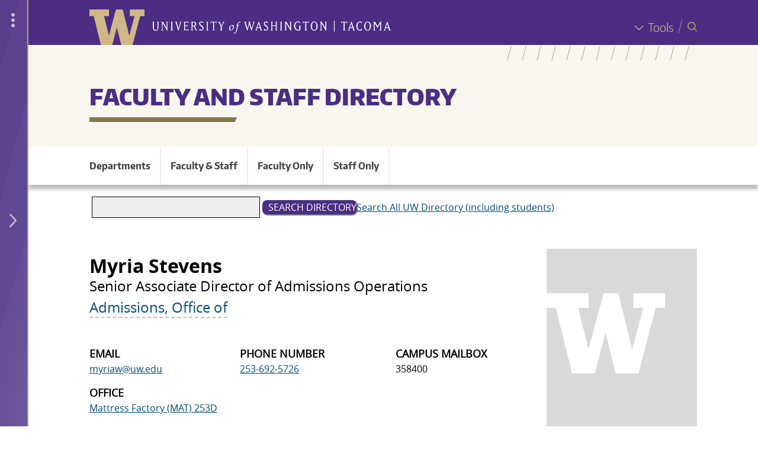

--- FILE ---
content_type: text/html; charset=UTF-8
request_url: https://directory.tacoma.uw.edu/index.php/employee/myriaw
body_size: 21525
content:




<!DOCTYPE html>
<html lang="en" dir="ltr">
<head>
  
<!-- Google Tag Manager -->
<script>(function(w,d,s,l,i){w[l]=w[l]||[];w[l].push({'gtm.start':
new Date().getTime(),event:'gtm.js'});var f=d.getElementsByTagName(s)[0],
j=d.createElement(s),dl=l!='dataLayer'?'&l='+l:'';j.async=true;j.src=
'https://www.googletagmanager.com/gtm.js?id='+i+dl;f.parentNode.insertBefore(j,f);
})(window,document,'script','dataLayer','GTM-PMVD9WN');</script>
<!-- End Google Tag Manager -->

  <meta charset="utf-8" />
<meta name="Generator" content="Drupal 10 (https://www.drupal.org)" />
<meta name="MobileOptimized" content="width" />
<meta name="HandheldFriendly" content="true" />
<meta name="viewport" content="width=device-width, initial-scale=1.0" />
<meta name="description" content="Myria Stevens, Senior Associate Director of Admissions Operations, Admissions, Office of myriaw@uw.edu 253-692-5726" />
<link rel="icon" href="/themes/custom/uwtdirectory/favicon.ico" type="image/vnd.microsoft.icon" />
<link rel="canonical" href="https://directory.tacoma.uw.edu/index.php/employee/myriaw" />
<link rel="shortlink" href="https://directory.tacoma.uw.edu/index.php/node/931" />

    <title>Myria Stevens  | University of Washington Tacoma Directory</title>
    <link rel="stylesheet" media="all" href="/sites/default/files/css/css_NFA7OUv0WC2Mn7Q2h1uJyQp8oyEQ5p932d5apmUJVno.css?delta=0&amp;language=en&amp;theme=uwtdirectory&amp;include=eJxtjcEOgzAMQ38IxoH9DwqtBUUpmZJ0W_f1q1TtNC6W_WzJgcmsTisZhtB9hhltsF8-JbZOFFPU8iC-0UHvDk7RTJw-GJiqFF9isiBPaJ18VyAIL_O8zPemg1Vz5H5VXh6TIri0aQvjxrISX3BN0f6xgTTsFzw5xoyzXFReGfYFmqVdnA" />
<link rel="stylesheet" media="all" href="/sites/default/files/css/css_O2Nwki1tf0pEoHZ74zqGUfNIuzjSE0XWexXpqhIMd-4.css?delta=1&amp;language=en&amp;theme=uwtdirectory&amp;include=eJxtjcEOgzAMQ38IxoH9DwqtBUUpmZJ0W_f1q1TtNC6W_WzJgcmsTisZhtB9hhltsF8-JbZOFFPU8iC-0UHvDk7RTJw-GJiqFF9isiBPaJ18VyAIL_O8zPemg1Vz5H5VXh6TIri0aQvjxrISX3BN0f6xgTTsFzw5xoyzXFReGfYFmqVdnA" />

      
                
        

        </head>

<body class="page-node-type-employee">

<div id="global-wrapper">

  <div id="global-top">

<!-- Google Tag Manager (noscript) -->
<noscript><iframe src="https://www.googletagmanager.com/ns.html?id=GTM-PMVD9WN"
height="0" width="0" style="display:none;visibility:hidden"></iframe></noscript>
<!-- End Google Tag Manager (noscript) -->


    <div role="navigation" aria-label="Skip to main content">
      <a href="#main-content" class="visually-hidden focusable">
        Skip to main content
      </a>
    </div>

    
    

  </div> 

  <div id="global-drawer">
              


<div id="uwt-global-drawer-overlay"></div>
<div id="uwt-global-drawer" aria-label="Global Drawer Navigation" role="navigation">
  <div id="uwt-global-drawer-content">

    <div class="global-drawer-item apply"><span class="uwt-icon pencil"></span> <a
        href="https://www.tacoma.uw.edu/node/1997">Apply</a></div>

    <div class="global-drawer-item programs"><span class="uwt-icon backpack"></span><a
        href="http://uw.instructure.com/">Canvas</a></div>

    <div class="global-drawer-item map"><span class="uwt-icon map-icon"></span><a
        href="https://www.tacoma.uw.edu/node/4320">Map</a></div>

    <div class="global-drawer-item calendar"><span class="uwt-icon calendar-icon"></span><a
        href="https://www.tacoma.uw.edu/node/5874">Calendar</a></div>

    <div class="global-drawer-item library"><span class="uwt-icon book-bookmark"></span><a
        href="https://www.tacoma.uw.edu/library">Library</a>
    </div>

    <div class="global-drawer-item directory"><span class="uwt-icon people-group"></span><a
        href="https://directory.tacoma.uw.edu">Directory</a>
    </div>

    <div class="global-drawer-item myuw"><span class="uwt-icon block-w"></span><a href="https://my.uw.edu">MyUW</a>
    </div>

  </div>


  <div class="uwt-global-drawer-closer-wrapper">
        <div class="uwt-global-drawer-more uwt-global-drawer-closer"><i class="material-icons">more_vert</i></div>
        <div class="uwt-global-drawer-closer desktop-closer"><span class="uwt-icon angle-left"></span></div>
    <div class="uwt-global-drawer-closer mobile-closer"><span class="uwt-icon x-close"></span></div>

  </div>
  <div class="uwt-global-drawer-opener-wrapper">
    <div class="uwt-global-drawer-more uwt-global-drawer-opener"><i class="material-icons">more_vert</i></div>

    <div class="uwt-global-drawer-opener-icon uwt-global-drawer-opener"><span class="uwt-icon angle-right"></span></div>
  </div>
</div>

      </div>

  <div id="global-body">
    

      <div class="dialog-off-canvas-main-canvas" data-off-canvas-main-canvas>
    





<div id="page"
     class="layout-container ">

    


        
  

<div id="uwt-search-wrapper" role="search" aria-label="Search Container">
  <div id="uwt-search-closer"><span class="uwt-icon x-close"></span> <span class="x-close-label">Close Search</span>
  </div>
  <div id="uwt-search-content">

    <div id="sitka-search-input-embed">
                  <form class="sitka-search-form" data-drupal-selector="sitka-search-form" action="/index.php/employee/myriaw" method="post" id="sitka-search-form" accept-charset="UTF-8">
  <div class="js-form-item form-item js-form-type-textfield form-type-textfield js-form-item-search-term-query form-item-search-term-query">
      <label for="edit-search-term-query" class="js-form-required form-required">I'm searching for...</label>
        <input data-drupal-selector="edit-search-term-query" type="text" id="edit-search-term-query" name="search_term_query" value="" size="60" maxlength="128" class="form-text required" required="required" aria-required="true" />

        </div>
<input data-drupal-selector="edit-submit" type="submit" id="edit-submit" name="op" value="Search" class="button js-form-submit form-submit" />
<input autocomplete="off" data-drupal-selector="form-j3en4htsfq2beb-4ud-wbikgnc7mtbxhg4dmscaivye" type="hidden" name="form_build_id" value="form-J3eN4htSFQ2bEB-4UD-WbIKGNC7mTbXhG4dmSCAIvYE" />
<input data-drupal-selector="edit-sitka-search-form" type="hidden" name="form_id" value="sitka_search_form" />

</form>

    </div>
        <div id="sitka-search-results-embed"></div>

                
  </div>


</div>
    
      <header id="header" aria-label="Header for the UW Tacoma website">
              <div id="header-global">
          <div id="header-global-content-wrapper" class="limit-width">
            <div id="logos">
              <div id="block">
                <a href="https://www.tacoma.uw.edu/"><img
                    src="/sites/default/files/W.svg"
                    alt="Block W - Link to UW Tacoma homepage"/></a></div>
              <div id="wordmark">


                <a href="https://www.tacoma.uw.edu/">
                  <div class="wordmark-bg">
                    <img class="mobile-hide desktop-show"
                         src="/sites/default/files/wordmark-full.svg"
                         alt="University of Washington Tacoma"/>
                    <img class="mobile-show desktop-hide"
                         src="/sites/default/files/Wordmark-Tacoma.svg"
                         alt="University of Washington Tacoma"/>
                  </div>
                                  </a>

              </div>
            </div> <!-- /#logos -->
            <div id="togglers">
              <div id="tools-wrapper">
                <a href="https://www.tacoma.uw.edu/home/tools" class="global-tools-toggler">
                  <span class="uwt-icon angle-down"><span>Tools</span></span>
                </a>
                <div id="global-tools-menu">
              <ul class="menu">
                    <li class="menu-item">
        <a href="https://www.tacoma.uw.edu/uuf">25Live</a>
              </li>
                <li class="menu-item">
        <a href="http://uw.instructure.com/">Canvas</a>
              </li>
                <li class="menu-item">
        <a href="https://www.tacoma.uw.edu/it">IT Help</a>
              </li>
                <li class="menu-item">
        <a href="https://www.tacoma.uw.edu/library">Library</a>
              </li>
                <li class="menu-item">
        <a href="https://www.tacoma.uw.edu/campus-map">Map</a>
              </li>
                <li class="menu-item">
        <a href="https://my.uw.edu/">MyUW</a>
              </li>
                <li class="menu-item">
        <a href="https://outlook.office365.com/uw.edu">Office365</a>
              </li>
                <li class="menu-item">
        <a href="http://uw.hosted.panopto.com/">Panopto</a>
              </li>
                <li class="menu-item">
        <a href="https://scout.uw.edu/tacoma/">Scout</a>
              </li>
                <li class="menu-item">
        <a href="https://mail.google.com/">UW Gmail</a>
              </li>
                <li class="menu-item">
        <a href="https://isc.uw.edu/">Workday</a>
              </li>
                <li class="menu-item">
        <a href="https://washington.zoom.us/">Zoom</a>
              </li>
        </ul>
  

</div>
              </div>
              <div id="global-drawer-toggler-wrapper">
                <div class="uwt-global-drawer-opener"><span class="uwt-icon angle-right"></span></div>
                <div class="uwt-global-drawer-closer"><span class="uwt-icon angle-left"></span></div>
              </div>
              <div id="mobile-toggler-divider"></div>
              <div id="uwt-search-opener-wrapper"><span class="uwt-icon search-spyglass"> <span>Search</span></span>
              </div>
            </div> <!-- /#togglers -->
          </div>
        </div> <!-- /#header-global -->
      
              <div id="header-site">
          <div id="header-bg-anglelines"></div>
          <div id="header-bg"

          </div>

    <div id="header-site-content-wrapper" class="limit-width uwt-textfit-container">

     

            <div id="banner" role="banner" aria-label="Header for the UW Tacoma  website.">

              <div id="header-content" class="limit-width">

                <div id="site-name" class="limit-width">
               <h1> <a href="/index.php/">Faculty and Staff Directory</a></h1>
                </div>
              </div>
            </div><!-- /#banner -->
                                              </div><!-- /#header-site-content-wrapper -->
        </div> <!-- /#header-site -->
      

    </header>
  
    <div class="sitka-search-content-container inner-content-wrapper">
           <div id="uwt-site-menu-toggler"><a class="toggle" role="button"><span class="uwt-icon hamburger"></span>  Menu</a></div>

      

        <div id="uwt-site-menu" role="navigation" aria-label="Site menu for the UW Tacoma  website.">
            <div class="region region-site-menu">
    <nav role="navigation" aria-labelledby="block-uwtdirectory-main-menu-menu" id="block-uwtdirectory-main-menu" class="block block-menu navigation menu--main">
            
  <h2 class="visually-hidden" id="block-uwtdirectory-main-menu-menu">Main navigation</h2>
  

        
              <ul class="menu">
                    <li class="menu-item">
        <a href="/departments" data-drupal-link-system-path="departments">Departments</a>
              </li>
                <li class="menu-item">
        <a href="/faculty-staff" data-drupal-link-system-path="faculty-staff">Faculty &amp; Staff</a>
              </li>
                <li class="menu-item">
        <a href="/faculty" data-drupal-link-system-path="faculty">Faculty Only</a>
              </li>
                <li class="menu-item">
        <a href="/employees/staff" data-drupal-link-system-path="staff">Staff Only</a>
              </li>
        </ul>
  


  </nav>

  </div>

        </div>
  
    


    
    <div id="content">

      
      <main id="main" class="container-fluid">
        <div id="main-content" tabindex="-1">
          <div class="card-holder">

                        

              <div class="region region-highlighted">
    <div data-drupal-messages-fallback class="hidden"></div>

  </div>

            

            <div class="layout-content">
     

             

              
                                                  <div class="region region-content">
    <div class="search-block-form block block-search container-inline" data-drupal-selector="search-block-form" id="block-searchform" role="search">
  
      <h2>Search form</h2>
    
      <form action="/search/node" method="get" id="search-block-form" accept-charset="UTF-8">
  <div class="js-form-item form-item js-form-type-search form-type-search js-form-item-keys form-item-keys form-no-label">
      <label for="edit-keys" class="visually-hidden">Search</label>
        <input title="Enter the terms you wish to search for." data-drupal-selector="edit-keys" type="search" id="edit-keys" name="keys" value="" size="30" maxlength="128" class="form-search" />

        </div>
<div data-drupal-selector="edit-actions" class="form-actions js-form-wrapper form-wrapper" id="edit-actions"><input data-drupal-selector="edit-submit" type="submit" id="edit-submit--2" value="Search Directory" class="button js-form-submit form-submit" />
</div>
<div id="uws-dir"><a href="https://directory.uw.edu">Search All UW Directory (including students)</a></div>
</form>

  </div>
<div id="block-uwtdirectory-content" class="block block-system block-system-main-block">
  
    
      




<article class="node node--type-employee node--view-mode-full">
	

	<div class="node__content">
		<div class="node-content--wrapper">
							<div
					class="node-content--data">
					
					<div class="employee-name-wrapper">
						<h2 class="employee-name">Myria Stevens</h2>
						<div class="pronouns"></div>
					</div>


					
					<div class="position-title">Senior Associate Director of Admissions Operations</div>
					<div class="position-department">
													<a href="/index.php/department/admissions-office" hreflang="en">Admissions, Office of</a>
											</div>
					<div class="layout layout--threecol-33-34-33">
						<div class="layout__region layout__region--first">
							
  <div class="field field--name-field-employee-email field--type-email field--label-above">
    <div class="field__label">Email</div>
              <div class="field__item"><a href="mailto:myriaw@uw.edu">myriaw@uw.edu</a></div>
          </div>


															<div class="field field--label-above">
									<div class="field__label">Office</div>
									<div class="field__item"><a href="https://www.tacoma.uw.edu/campus-map/mat">Mattress Factory (MAT) 253D</a></div>
								</div>
													</div>

						<div class="layout__region layout__region--second">
							
  <div class="field field--name-field-emp__phone-number field--type-telephone field--label-above">
    <div class="field__label">Phone Number</div>
              <div class="field__item"><a href="tel:253-692-5726">253-692-5726</a></div>
          </div>

							


						</div>
						<div class="layout__region layout__region--third">
															
  <div class="field field--name-field-campus-mailbox field--type-string field--label-above">
    <div class="field__label">Campus Mailbox</div>
              <div class="field__item">358400</div>
          </div>

																												</div>

					</div>

				</div>

				<div class="node-content-picture">
											<img src="/sites/default/files/default-employee-photo.jpg" alt="No Photo Provided"/>
									</div>


					</div>


		

		
		

			

		<div class="employee-publications">
			
		</div>

	</div>
	</article>

  </div>

  </div>

                                
                               
                          </div>
          </div>
        </div>
              </main>    </div>
        
    


    
        



  </div>
</div> 

</div>
  </div>


    
  </div>

  <div id="footer" role="contentinfo" aria-label="Contact information for the UW Tacoma  website.">


    <div id="footer-global" title="Footer for the entire UW Tacoma website."
         aria-label="Footer for the entire UW Tacoma website.">
      <div class="footer-global-inner-wrapper">
                              <div class="region region-global-footer">
    <div id="block-anonshibloginlink" class="block block-uwtdirectorymods block-anon-shib-login">
  
    
      <!-- Add you custom twig html here -->
<div>
                <a href="/Shibboleth.sso/Login?target=/index.php/employee/myriaw?shiblogin=1">UWNetID Login</a>
      </div>

  </div>

  </div>

          

          <div class="row limit-width">
            <div class="col-md-6 col-md-offset-3">
              <div id="uwt-wordmark" title="UW Tacoma Wordmark">
                              </div>
            </div>
          </div>

          <div class="row limit-width">
            <div class="col-md-6 col-md-offset-3">
              <div id="uwt-social-media-icons">
                <a href="https://www.facebook.com/uwtacoma" title="Follow UW Tacoma on Facebook"><span
                    class="uwt-icon facebook"><span
                      class="path1"></span><span
                      class="path2"></span></span></a>
                <a href="https://twitter.com/uwtacoma" title="Follow UW Tacoma on Twitter"><span
                    class="uwt-icon twitter-icon"><span
                      class="path1"></span><span
                      class="path2"></span></span></a>
                <a href="https://www.youtube.com/channel/UC5yP5pgHK5hPnPwfxMykQFw"
                   title="Follow UW Tacoma on Youtube"><span
                    class="uwt-icon youtube-icon"><span
                      class="path1"></span><span
                      class="path2"></span><span
                      class="path3"></span><span class="path4"></span><span class="path5"></span></span></a>
                <a href="https://instagram.com/uwtacoma" title="Follow UW Tacoma on Instagram"><span
                    class="uwt-icon instagram"><span class="path1"></span><span
                      class="path2"></span></span></a>
                <a href="https://www.linkedin.com/school/university-of-washington-tacoma"
                   title="Follow UW Tacoma on Linkedin">
                  <span class="uwt-icon linkedin"></span></a>
              </div>
            </div>
                          <div class="col-md-3 sponsor-wrapper">
                <div id="sponsor" class="row">
                  <div class="col-md-8 col-xs-8">
                    <div class="sponsor-name">Puyallup Tribe of Indians</div>
                    <div class="sponsor-relationship">Tribal Sponsor of UW Tacoma</div>
                    <div class="sponsor-more"><a href="/node/5894">Learn More &gt;</a></div>
                    <div class="sponsor-land"><a href="/index.php/node/2391#land">Land
                        Acknowledgement
                        ></a></div>
                  </div>
                  <div class="col-md-4 col-xs-4"><pre>drupal_entity('media', 6300)</pre></div>
                </div>
              </div>
                      </div>

          <div class="row limit-width">
            <div class="col-md-6 col-md-offset-3">
              <div class="campus-links"><a href="https://uw.edu">UW Seattle</a> | <a href="https://www.uwb.edu">UW
                  Bothell</a></div>
            </div>
          </div>

          <div id="footer-legal">
            <div>&copy; 2025 University of Washington Tacoma</div>
            <div>1900 Commerce Street, Tacoma, WA 98402-3100</div>
            <div><a href="https://www.tacoma.uw.edu/home/contact-us">Contact us</a> | <a
                href="https://www.washington.edu/online/terms/">Terms of Use</a> | <a
                href="https://www.washington.edu/online/privacy/">Privacy
                Policy</a></div>

          </div>
              </div>
    </div> 
  </div>


  <script type="application/json" data-drupal-selector="drupal-settings-json">{"path":{"baseUrl":"\/index.php\/","pathPrefix":"","currentPath":"node\/931","currentPathIsAdmin":false,"isFront":false,"currentLanguage":"en"},"pluralDelimiter":"\u0003","suppressDeprecationErrors":true,"ajaxPageState":{"libraries":"[base64]","theme":"uwtdirectory","theme_token":null},"ajaxTrustedUrl":{"\/search\/node":true,"form_action_p_pvdeGsVG5zNF_XLGPTvYSKCf43t8qZYSwcfZl2uzM":true,"\/index.php\/employee\/myriaw?ajax_form=1":true},"ajax":{"edit-submit":{"callback":"::sitkaSearchCallback","event":"click","wrapper":"sitka-search-results-embed","progress":{"type":"throbber","message":"Fetching the Search Results"},"url":"\/index.php\/employee\/myriaw?ajax_form=1","httpMethod":"POST","dialogType":"ajax","submit":{"_triggering_element_name":"op","_triggering_element_value":"Search"}}},"user":{"uid":0,"permissionsHash":"c5ab8afa5f00feb99d728b9fbad1a55e7a40462c42c5746045a90a52fa20e2f5"}}</script>
<script src="/sites/default/files/js/js_2SHNSQVIHX2Ah-dFWWM1ZaqFcOHwPRkmUxVB06SV0TI.js?scope=footer&amp;delta=0&amp;language=en&amp;theme=uwtdirectory&amp;include=eJx1yksWgjAQRNEN0bCmNilDY0i0Pweze3EsDuvWS12xZI0n15k3fk_pC9Ic2k7aXgEd873rPsXhWRTJu47lHFRqv3H955SVDyiFccFvZOKgHS0urweTNJOyupGBNa0XmY8K-wCwy0w7"></script>


    <div id="global-bottom">
                </div>

</body>
</html>


--- FILE ---
content_type: text/css
request_url: https://directory.tacoma.uw.edu/sites/default/files/css/css_O2Nwki1tf0pEoHZ74zqGUfNIuzjSE0XWexXpqhIMd-4.css?delta=1&language=en&theme=uwtdirectory&include=eJxtjcEOgzAMQ38IxoH9DwqtBUUpmZJ0W_f1q1TtNC6W_WzJgcmsTisZhtB9hhltsF8-JbZOFFPU8iC-0UHvDk7RTJw-GJiqFF9isiBPaJ18VyAIL_O8zPemg1Vz5H5VXh6TIri0aQvjxrISX3BN0f6xgTTsFzw5xoyzXFReGfYFmqVdnA
body_size: 19863
content:
/* @license MIT https://github.com/necolas/normalize.css/blob/3.0.3/LICENSE.md */
html{font-family:sans-serif;-ms-text-size-adjust:100%;-webkit-text-size-adjust:100%;}body{margin:0;}article,aside,details,figcaption,figure,footer,header,hgroup,main,menu,nav,section,summary{display:block;}audio,canvas,progress,video{display:inline-block;vertical-align:baseline;}audio:not([controls]){display:none;height:0;}[hidden],template{display:none;}a{background-color:transparent;}a:active,a:hover{outline:0;}abbr[title]{border-bottom:1px dotted;}b,strong{font-weight:bold;}dfn{font-style:italic;}h1{font-size:2em;margin:0.67em 0;}mark{background:#ff0;color:#000;}small{font-size:80%;}sub,sup{font-size:75%;line-height:0;position:relative;vertical-align:baseline;}sup{top:-0.5em;}sub{bottom:-0.25em;}img{border:0;}svg:not(:root){overflow:hidden;}figure{margin:1em 40px;}hr{box-sizing:content-box;height:0;}pre{overflow:auto;}code,kbd,pre,samp{font-family:monospace,monospace;font-size:1em;}button,input,optgroup,select,textarea{color:inherit;font:inherit;margin:0;}button{overflow:visible;}button,select{text-transform:none;}button,html input[type="button"],input[type="reset"],input[type="submit"]{-webkit-appearance:button;cursor:pointer;}button[disabled],html input[disabled]{cursor:default;}button::-moz-focus-inner,input::-moz-focus-inner{border:0;padding:0;}input{line-height:normal;}input[type="checkbox"],input[type="radio"]{box-sizing:border-box;padding:0;}input[type="number"]::-webkit-inner-spin-button,input[type="number"]::-webkit-outer-spin-button{height:auto;}input[type="search"]{-webkit-appearance:textfield;box-sizing:content-box;}input[type="search"]::-webkit-search-cancel-button,input[type="search"]::-webkit-search-decoration{-webkit-appearance:none;}fieldset{border:1px solid #c0c0c0;margin:0 2px;padding:0.35em 0.625em 0.75em;}legend{border:0;padding:0;}textarea{overflow:auto;}optgroup{font-weight:bold;}table{border-collapse:collapse;border-spacing:0;}td,th{padding:0;}
@media (min--moz-device-pixel-ratio:0){summary{display:list-item;}}
/* @license GPL-2.0-or-later https://www.drupal.org/licensing/faq */
.action-links{margin:1em 0;padding:0;list-style:none;}[dir="rtl"] .action-links{margin-right:0;}.action-links li{display:inline-block;margin:0 0.3em;}.action-links li:first-child{margin-left:0;}[dir="rtl"] .action-links li:first-child{margin-right:0;margin-left:0.3em;}.button-action{display:inline-block;padding:0.2em 0.5em 0.3em;text-decoration:none;line-height:160%;}.button-action:before{margin-left:-0.1em;padding-right:0.2em;content:"+";font-weight:900;}[dir="rtl"] .button-action:before{margin-right:-0.1em;margin-left:0;padding-right:0;padding-left:0.2em;}
.breadcrumb{padding-bottom:0.5em;}.breadcrumb ol{margin:0;padding:0;}[dir="rtl"] .breadcrumb ol{margin-right:0;}.breadcrumb li{display:inline;margin:0;padding:0;list-style-type:none;}.breadcrumb li:before{content:" \BB ";}.breadcrumb li:first-child:before{content:none;}
.button,.image-button{margin-right:1em;margin-left:1em;}.button:first-child,.image-button:first-child{margin-right:0;margin-left:0;}
.collapse-processed > summary{padding-right:0.5em;padding-left:0.5em;}.collapse-processed > summary:before{float:left;width:1em;height:1em;content:"";background:url(/themes/contrib/classy/images/misc/menu-expanded.png) 0 100% no-repeat;}[dir="rtl"] .collapse-processed > summary:before{float:right;background-position:100% 100%;}.collapse-processed:not([open]) > summary:before{-ms-transform:rotate(-90deg);-webkit-transform:rotate(-90deg);transform:rotate(-90deg);background-position:25% 35%;}[dir="rtl"] .collapse-processed:not([open]) > summary:before{-ms-transform:rotate(90deg);-webkit-transform:rotate(90deg);transform:rotate(90deg);background-position:75% 35%;}
.container-inline label:after,.container-inline .label:after{content:":";}.form-type-radios .container-inline label:after,.form-type-checkboxes .container-inline label:after{content:"";}.form-type-radios .container-inline .form-type-radio,.form-type-checkboxes .container-inline .form-type-checkbox{margin:0 1em;}.container-inline .form-actions,.container-inline.form-actions{margin-top:0;margin-bottom:0;}
details{margin-top:1em;margin-bottom:1em;border:1px solid #ccc;}details > .details-wrapper{padding:0.5em 1.5em;}summary{padding:0.2em 0.5em;cursor:pointer;}
.exposed-filters .filters{float:left;margin-right:1em;}[dir="rtl"] .exposed-filters .filters{float:right;margin-right:0;margin-left:1em;}.exposed-filters .form-item{margin:0 0 0.1em 0;padding:0;}.exposed-filters .form-item label{float:left;width:10em;font-weight:normal;}[dir="rtl"] .exposed-filters .form-item label{float:right;}.exposed-filters .form-select{width:14em;}.exposed-filters .current-filters{margin-bottom:1em;}.exposed-filters .current-filters .placeholder{font-weight:bold;font-style:normal;}.exposed-filters .additional-filters{float:left;margin-right:1em;}[dir="rtl"] .exposed-filters .additional-filters{float:right;margin-right:0;margin-left:1em;}
.field__label{font-weight:bold;}.field--label-inline .field__label,.field--label-inline .field__items{float:left;}.field--label-inline .field__label,.field--label-inline > .field__item,.field--label-inline .field__items{padding-right:0.5em;}[dir="rtl"] .field--label-inline .field__label,[dir="rtl"] .field--label-inline .field__items{padding-right:0;padding-left:0.5em;}.field--label-inline .field__label::after{content:":";}
form .field-multiple-table{margin:0;}form .field-multiple-table .field-multiple-drag{width:30px;padding-right:0;}[dir="rtl"] form .field-multiple-table .field-multiple-drag{padding-left:0;}form .field-multiple-table .field-multiple-drag .tabledrag-handle{padding-right:0.5em;}[dir="rtl"] form .field-multiple-table .field-multiple-drag .tabledrag-handle{padding-right:0;padding-left:0.5em;}form .field-add-more-submit{margin:0.5em 0 0;}.form-item,.form-actions{margin-top:1em;margin-bottom:1em;}tr.odd .form-item,tr.even .form-item{margin-top:0;margin-bottom:0;}.form-composite > .fieldset-wrapper > .description,.form-item .description{font-size:0.85em;}label.option{display:inline;font-weight:normal;}.form-composite > legend,.label{display:inline;margin:0;padding:0;font-size:inherit;font-weight:bold;}.form-checkboxes .form-item,.form-radios .form-item{margin-top:0.4em;margin-bottom:0.4em;}.form-type-radio .description,.form-type-checkbox .description{margin-left:2.4em;}[dir="rtl"] .form-type-radio .description,[dir="rtl"] .form-type-checkbox .description{margin-right:2.4em;margin-left:0;}.marker{color:#e00;}.form-required:after{display:inline-block;width:6px;height:6px;margin:0 0.3em;content:"";vertical-align:super;background-image:url(/themes/contrib/classy/images/icons/ee0000/required.svg);background-repeat:no-repeat;background-size:6px 6px;}abbr.tabledrag-changed,abbr.ajax-changed{border-bottom:none;}.form-item input.error,.form-item textarea.error,.form-item select.error{border:2px solid red;}.form-item--error-message:before{display:inline-block;width:14px;height:14px;content:"";vertical-align:sub;background:url(/themes/contrib/classy/images/icons/e32700/error.svg) no-repeat;background-size:contain;}
.icon-help{padding:1px 0 1px 20px;background:url(/themes/contrib/classy/images/misc/help.png) 0 50% no-repeat;}[dir="rtl"] .icon-help{padding:1px 20px 1px 0;background-position:100% 50%;}.feed-icon{display:block;overflow:hidden;width:16px;height:16px;text-indent:-9999px;background:url(/themes/contrib/classy/images/misc/feed.svg) no-repeat;}
.form--inline .form-item{float:left;margin-right:0.5em;}[dir="rtl"] .form--inline .form-item{float:right;margin-right:0;margin-left:0.5em;}[dir="rtl"] .views-filterable-options-controls .form-item{margin-right:2%;}.form--inline .form-item-separator{margin-top:2.3em;margin-right:1em;margin-left:0.5em;}[dir="rtl"] .form--inline .form-item-separator{margin-right:0.5em;margin-left:1em;}.form--inline .form-actions{clear:left;}[dir="rtl"] .form--inline .form-actions{clear:right;}
.item-list .title{font-weight:bold;}.item-list ul{margin:0 0 0.75em 0;padding:0;}.item-list li{margin:0 0 0.25em 1.5em;padding:0;}[dir="rtl"] .item-list li{margin:0 1.5em 0.25em 0;}.item-list--comma-list{display:inline;}.item-list--comma-list .item-list__comma-list,.item-list__comma-list li,[dir="rtl"] .item-list--comma-list .item-list__comma-list,[dir="rtl"] .item-list__comma-list li{margin:0;}
button.link{margin:0;padding:0;cursor:pointer;border:0;background:transparent;font-size:1em;}label button.link{font-weight:bold;}
ul.inline,ul.links.inline{display:inline;padding-left:0;}[dir="rtl"] ul.inline,[dir="rtl"] ul.links.inline{padding-right:0;padding-left:15px;}ul.inline li{display:inline;padding:0 0.5em;list-style-type:none;}ul.links a.is-active{color:#000;}
ul.menu{margin-left:1em;padding:0;list-style:none outside;text-align:left;}[dir="rtl"] ul.menu{margin-right:1em;margin-left:0;text-align:right;}.menu-item--expanded{list-style-type:circle;list-style-image:url(/themes/contrib/classy/images/misc/menu-expanded.png);}.menu-item--collapsed{list-style-type:disc;list-style-image:url(/themes/contrib/classy/images/misc/menu-collapsed.png);}[dir="rtl"] .menu-item--collapsed{list-style-image:url(/themes/contrib/classy/images/misc/menu-collapsed-rtl.png);}.menu-item{margin:0;padding-top:0.2em;}ul.menu a.is-active{color:#000;}
.more-link{display:block;text-align:right;}[dir="rtl"] .more-link{text-align:left;}
.pager__items{clear:both;text-align:center;}.pager__item{display:inline;padding:0.5em;}.pager__item.is-active{font-weight:bold;}
tr.drag{background-color:#fffff0;}tr.drag-previous{background-color:#ffd;}body div.tabledrag-changed-warning{margin-bottom:0.5em;}
tr.selected td{background:#ffc;}td.checkbox,th.checkbox{text-align:center;}[dir="rtl"] td.checkbox,[dir="rtl"] th.checkbox{text-align:center;}
th.is-active img{display:inline;}td.is-active{background-color:#ddd;}
div.tabs{margin:1em 0;}ul.tabs{margin:0 0 0.5em;padding:0;list-style:none;}.tabs > li{display:inline-block;margin-right:0.3em;}[dir="rtl"] .tabs > li{margin-right:0;margin-left:0.3em;}.tabs a{display:block;padding:0.2em 1em;text-decoration:none;}.tabs a.is-active{background-color:#eee;}.tabs a:focus,.tabs a:hover{background-color:#f5f5f5;}
.form-textarea-wrapper textarea{display:block;box-sizing:border-box;width:100%;margin:0;}
.ui-dialog--narrow{max-width:500px;}@media screen and (max-width:600px){.ui-dialog--narrow{min-width:95%;max-width:95%;}}
.messages{padding:15px 20px 15px 35px;word-wrap:break-word;border:1px solid;border-width:1px 1px 1px 0;border-radius:2px;background:no-repeat 10px 17px;overflow-wrap:break-word;}[dir="rtl"] .messages{padding-right:35px;padding-left:20px;text-align:right;border-width:1px 0 1px 1px;background-position:right 10px top 17px;}.messages + .messages{margin-top:1.538em;}.messages__list{margin:0;padding:0;list-style:none;}.messages__item + .messages__item{margin-top:0.769em;}.messages--status{color:#325e1c;border-color:#c9e1bd #c9e1bd #c9e1bd transparent;background-color:#f3faef;background-image:url(/themes/contrib/classy/images/icons/73b355/check.svg);box-shadow:-8px 0 0 #77b259;}[dir="rtl"] .messages--status{margin-left:0;border-color:#c9e1bd transparent #c9e1bd #c9e1bd;box-shadow:8px 0 0 #77b259;}.messages--warning{color:#734c00;border-color:#f4daa6 #f4daa6 #f4daa6 transparent;background-color:#fdf8ed;background-image:url(/themes/contrib/classy/images/icons/e29700/warning.svg);box-shadow:-8px 0 0 #e09600;}[dir="rtl"] .messages--warning{border-color:#f4daa6 transparent #f4daa6 #f4daa6;box-shadow:8px 0 0 #e09600;}.messages--error{color:#a51b00;border-color:#f9c9bf #f9c9bf #f9c9bf transparent;background-color:#fcf4f2;background-image:url(/themes/contrib/classy/images/icons/e32700/error.svg);box-shadow:-8px 0 0 #e62600;}[dir="rtl"] .messages--error{border-color:#f9c9bf transparent #f9c9bf #f9c9bf;box-shadow:8px 0 0 #e62600;}.messages--error p.error{color:#a51b00;}
.node--unpublished{background-color:#fff4f4;}
.progress__track{border-color:#b3b3b3;border-radius:10em;background-color:#f2f1eb;background-image:-webkit-linear-gradient(#e7e7df,#f0f0f0);background-image:linear-gradient(#e7e7df,#f0f0f0);box-shadow:inset 0 1px 3px hsla(0,0%,0%,0.16);}.progress__bar{height:16px;margin-top:-1px;margin-left:-1px;padding:0 1px;-webkit-transition:width 0.5s ease-out;transition:width 0.5s ease-out;-webkit-animation:animate-stripes 3s linear infinite;-moz-animation:animate-stripes 3s linear infinite;border:1px #07629a solid;border-radius:10em;background:#057ec9;background-image:-webkit-linear-gradient(top,rgba(0,0,0,0),rgba(0,0,0,0.15)),-webkit-linear-gradient(left top,#0094f0 0%,#0094f0 25%,#007ecc 25%,#007ecc 50%,#0094f0 50%,#0094f0 75%,#0094f0 100%);background-image:linear-gradient(to bottom,rgba(0,0,0,0),rgba(0,0,0,0.15)),linear-gradient(to right bottom,#0094f0 0%,#0094f0 25%,#007ecc 25%,#007ecc 50%,#0094f0 50%,#0094f0 75%,#0094f0 100%);background-size:40px 40px;}[dir="rtl"] .progress__bar{margin-right:-1px;margin-left:0;-webkit-animation-direction:reverse;-moz-animation-direction:reverse;animation-direction:reverse;}@media screen and (prefers-reduced-motion:reduce){.progress__bar{-webkit-transition:none;transition:none;-webkit-animation:none;-moz-animation:none;}}@-webkit-keyframes animate-stripes{0%{background-position:0 0,0 0;}100%{background-position:0 0,-80px 0;}}@-ms-keyframes animate-stripes{0%{background-position:0 0,0 0;}100%{background-position:0 0,-80px 0;}}@keyframes animate-stripes{0%{background-position:0 0,0 0;}100%{background-position:0 0,-80px 0;}}
.field--name-field-grid-1-items>.field__item,.field--name-field-column-left>.field__item,.field--name-field-column-right>.field__item,.field--name-field-column-middle>.field__item,.field--name-field-column-middle-left>.field__item,.field--name-field-column-middle-right>.field__item{margin-bottom:24px}@media only screen and (min-width:851px){.field-name-field-grid-4-item>.field-item,.field-name-field-grid-3-item>.field-item,.field-name-field-grid-2-item>.field-item,.paragraph--type--grid-3-1>.field-item,.paragraph--type--grid-1-3>.field-item,.field-name-field-column-left>.field-item,.field-name-field-column-right>.field-item,.field-name-field-column-middle>.field-item,.field-name-field-column-middle-left>.field-item,.field-name-field-column-middle-right>.field-item{margin-bottom:24px}}.bobo-never-use-me{visibility:visible}
.row-wrapper{padding-right:12px;padding-left:12px}.field--name-field-grid-1-items,.row{box-sizing:border-box;display:flex;flex:0 1 auto;flex-direction:row;flex-wrap:wrap}.field--name-field-grid-1-items .field__item{width:100%}.row.reverse{flex-direction:row-reverse}.col.reverse{flex-direction:column-reverse}.col-md-3,.col-md-4,.col-md-6,.col-md-8,.col-md-9{width:100%}.col-md-3.field-item,.col-md-4.field-item,.col-md-6.field-item,.col-md-8.field-item,.col-md-9.field-item{margin-bottom:5vh}.col-xs,.col-xs-1,.col-xs-2,.col-xs-3,.col-xs-4,.col-xs-5,.col-xs-6,.col-xs-7,.col-xs-8,.col-xs-9,.col-xs-10,.col-xs-11,.col-xs-12,.col-xs-offset-1,.col-xs-offset-2,.col-xs-offset-3,.col-xs-offset-4,.col-xs-offset-5,.col-xs-offset-6,.col-xs-offset-7,.col-xs-offset-8,.col-xs-offset-9,.col-xs-offset-10,.col-xs-offset-11,.col-xs-offset-12{box-sizing:border-box;flex:0 0 auto;padding-right:12px;padding-left:12px}.col-xs{flex:1 0 0;max-width:100%}.col-xs-1{flex:0 0 8.333%;max-width:8.333%}.col-xs-2{flex:0 0 16.667%;max-width:16.667%}.col-xs-3{flex:0 0 25%;max-width:25%}.col-xs-4{flex:0 0 33.333%;max-width:33.333%}.col-xs-5{flex:0 0 41.667%;max-width:41.667%}.col-xs-6{flex:0 0 50%;max-width:50%}.col-xs-7{flex:0 0 58.333%;max-width:58.333%}.col-xs-8{flex:0 0 66.667%;max-width:66.667%}.col-xs-9{flex:0 0 75%;max-width:75%}.col-xs-10{flex:0 0 83.333%;max-width:83.333%}.col-xs-11{flex:0 0 91.667%;max-width:91.667%}.col-xs-12{flex:0 0 100%;max-width:100%}.col-xs-offset-1{margin-left:8.333%}.col-xs-offset-2{margin-left:16.667%}.col-xs-offset-3{margin-left:25%}.col-xs-offset-4{margin-left:33.333%}.col-xs-offset-5{margin-left:41.667%}.col-xs-offset-6{margin-left:50%}.col-xs-offset-7{margin-left:58.333%}.col-xs-offset-8{margin-left:66.667%}.col-xs-offset-9{margin-left:75%}.col-xs-offset-10{margin-left:83.333%}.col-xs-offset-11{margin-left:91.667%}.start-xs{justify-content:flex-start;text-align:start}.center-xs{justify-content:center;text-align:center}.end-xs{justify-content:flex-end;text-align:end}.top-xs{align-items:flex-start}.middle-xs{align-items:center}.bottom-xs{align-items:flex-end}.around-xs{justify-content:space-around}.between-xs{justify-content:space-between}.first-xs{order:-1}.last-xs{order:1}@media only screen and (min-width:851px){.col-md-4.field-item,.col-md-8.field-item,.col-md-6.field-item{margin-bottom:24px}.container{width:851px}.col-md,.col-md-1,.col-md-2,.col-md-3,.col-md-4,.col-md-5,.col-md-6,.col-md-7,.col-md-8,.col-md-9,.col-md-10,.col-md-11,.col-md-12,.col-md-offset-1,.col-md-offset-2,.col-md-offset-3,.col-md-offset-4,.col-md-offset-5,.col-md-offset-6,.col-md-offset-7,.col-md-offset-8,.col-md-offset-9,.col-md-offset-10,.col-md-offset-11,.col-md-offset-12{box-sizing:border-box;flex:0 0 auto;padding-right:12px;padding-left:12px}.col-md{flex:1 0 0;max-width:100%}.col-md-1{flex:0 0 8.333%;max-width:8.333%}.col-md-2{flex:0 0 16.667%;max-width:16.667%}.col-md-3{flex:0 0 25%;max-width:25%}.col-md-4{flex:0 0 33.333%;max-width:33.333%}.col-md-5{flex:0 0 41.667%;max-width:41.667%}.col-md-6{flex:0 0 50%;max-width:50%}.col-md-7{flex:0 0 58.333%;max-width:58.333%}.col-md-8{flex:0 0 66.667%;max-width:66.667%}.col-md-9{flex:0 0 75%;max-width:75%}.col-md-10{flex:0 0 83.333%;max-width:83.333%}.col-md-11{flex:0 0 91.667%;max-width:91.667%}.col-md-12{flex:0 0 100%;max-width:100%}.col-md-offset-1{margin-left:8.333%}.col-md-offset-2{margin-left:16.667%}.col-md-offset-3{margin-left:25%}.col-md-offset-4{margin-left:33.333%}.col-md-offset-5{margin-left:41.667%}.col-md-offset-6{margin-left:50%}.col-md-offset-7{margin-left:58.333%}.col-md-offset-8{margin-left:66.667%}.col-md-offset-9{margin-left:75%}.col-md-offset-10{margin-left:83.333%}.col-md-offset-11{margin-left:91.667%}.start-md{justify-content:flex-start;text-align:start}.center-md{justify-content:center;text-align:center}.end-md{justify-content:flex-end;text-align:end}.top-md{align-items:flex-start}.middle-md{align-items:center}.bottom-md{align-items:flex-end}.around-md{justify-content:space-around}.between-md{justify-content:space-between}.first-md{order:-1}.last-md{order:1}.col-md:first-child,.col-md-1:first-child,.col-md-2:first-child,.col-md-3:first-child,.col-md-4:first-child,.col-md-5:first-child,.col-md-6:first-child,.col-md-7:first-child,.col-md-8:first-child,.col-md-9:first-child,.col-md-10:first-child,.col-md-11:first-child,.col-md-12:first-child{padding-left:0}.col-md:last-child,.col-md-1:last-child,.col-md-2:last-child,.col-md-3:last-child,.col-md-4:last-child,.col-md-5:last-child,.col-md-6:last-child,.col-md-7:last-child,.col-md-8:last-child,.col-md-9:last-child,.col-md-10:last-child,.col-md-11:last-child,.col-md-12:last-child{padding-right:0}}.bobo-never-use-me{visibility:visible}
#uwt-search-wrapper{background-color:#4b2e83;height:0;width:100%;overflow:hidden;bottom:-100%;position:relative;z-index:20;display:flex;justify-content:space-evenly;align-items:flex-start;flex-direction:column;-webkit-transition:all .4s ease-in,z-index 0ms,box-shadow 0ms;-moz-transition:all .4s ease-in,z-index 0ms,box-shadow 0ms;-ms-transition:all .4s ease-in,z-index 0ms,box-shadow 0ms;-o-transition:all .4s ease-in,z-index 0ms,box-shadow 0ms;transition:all .4s ease-in,z-index 0ms,box-shadow 0ms}.uwt-search-open #uwt-search-wrapper{height:100%;bottom:0;overflow:visible;-webkit-transition:all .4s ease-in,z-index 0ms,box-shadow 0ms;-moz-transition:all .4s ease-in,z-index 0ms,box-shadow 0ms;-ms-transition:all .4s ease-in,z-index 0ms,box-shadow 0ms;-o-transition:all .4s ease-in,z-index 0ms,box-shadow 0ms;transition:all .4s ease-in,z-index 0ms,box-shadow 0ms}#uwt-search-wrapper #uwt-search-closer{background-color:#85754d;color:#fff;cursor:pointer;height:fit-content;display:flex;align-items:center;width:100%;justify-content:flex-end}#uwt-search-wrapper #uwt-search-closer .uwt-icon.x-close,#uwt-search-wrapper #uwt-search-closer .x-close-label{line-height:1.5;padding-top:1rem;padding-bottom:1rem}#uwt-search-wrapper #uwt-search-closer .uwt-icon.x-close{padding-right:.25rem}#uwt-search-wrapper #uwt-search-closer .x-close-label{padding-left:.25rem;padding-right:1rem}#uwt-search-wrapper #uwt-search-content{background-color:#fff;width:100%;height:max-content;margin-left:auto;margin-right:auto;align-self:center}@media(min-width:851px){#uwt-search-wrapper #uwt-search-content{max-width:80vw}}#sitka-search-input-embed{margin:24px;padding:12px;border:1px solid #eee;display:flex;justify-content:space-between;-webkit-box-shadow:0px 5px 11px 0px rgba(68,68,68,.75);box-shadow:0px 5px 11px 0px rgba(68,68,68,.75)}#sitka-search-input-embed .form-item-search-term-query{border:0}#sitka-search-input-embed .form-item-search-term-query label[for]::after{display:none}#sitka-search-input-embed .form-item-search-term-query #edit-search-term-query{border:1px solid #4b2e83;width:100%}#sitka-search-input-embed #edit-search-category--wrapper legend span{padding-inline:.5rem}#sitka-search-input-embed #edit-search-category>.form-type-radio{border:none}#sitka-search-input-embed #edit-search-category>.form-type-radio>label{display:inline-block}#sitka-search-input-embed #edit-submit{background-color:#f8f6ef;color:#4b2e83;border:2px solid #444;border-radius:2px;padding-inline:.75rem}#sitka-search-input-embed #sitka-search-invalid-query{display:none}#sitka-search-input-embed.invalid-search #sitka-search-input-text{background-color:red;color:#fff}#sitka-search-input-embed.invalid-search #sitka-search-invalid-query{display:block}#sitka-search-results-embed{background-color:#fff;padding:24px}#sitka-search-results-embed .search-results--curations,#sitka-search-results-embed .search-results--recommendation{padding:1rem;margin-block:1rem;padding-right:2rem;border-width:2px;border-style:solid;border-radius:2px;position:relative}#sitka-search-results-embed .search-results--curations>h2,#sitka-search-results-embed .search-results--recommendation>h2{margin-top:0}#sitka-search-results-embed .search-results--curations::after,#sitka-search-results-embed .search-results--recommendation::after{position:absolute;top:0;right:0;isolation:isolate;z-index:1;width:1rem;height:100%;display:flex;align-items:center;justify-content:center;font-size:6rem;font-style:italic;font-family:none}#sitka-search-results-embed .search-results--curations{background-color:#b7a57a;color:#1c1c1c}#sitka-search-results-embed .search-results--curations::after{content:""}#sitka-search-results-embed .search-results--curations .curation-button-link{display:block;padding:.5rem;padding-right:2rem;background-color:#eee;color:#444;border:2px inset #444;border-radius:4px;text-decoration:none;width:fit-content;position:relative}#sitka-search-results-embed .search-results--curations .curation-button-link::after{content:">";position:absolute;right:0;width:1rem}#sitka-search-results-embed .search-results--recommendation{background-color:rgba(0,0,0,0);color:#444;border-color:#444}#sitka-search-results-embed .search-results--recommendation::after{content:""}@media(min-width:851px){#sitka-search-results-embed .search-results-columns-wrapper{display:grid;grid-auto-rows:auto;grid-template-columns:1fr .5fr;column-gap:24px}}#sitka-search-results-embed .search-results-columns-wrapper .search-results-document{background-color:#eee;padding-inline:1rem}#sitka-search-results-embed .search-results-columns-wrapper .search-results-document.directory{background-color:#fff}#sitka-search-results-embed .search-results-columns-wrapper.directory{grid-template-columns:1fr}#sitka-search-results-embed .sitka-search-result{margin-bottom:1rem}#sitka-search-results-embed .sitka-search-result .title-wrapper{display:grid;grid-template-columns:2rem 1fr}#sitka-search-results-embed .sitka-search-result .snippet-wrapper>div{margin-left:2rem}#sitka-search-results-embed .sitka-search-result .uwt-icon{font-size:1.5rem}#sitka-search-results-embed .sitka-search-result .uwt-icon:before{color:#004b7a}#sitka-search-results-embed .sitka-search-result>.doc-result-wrapper{display:grid;grid-template-columns:24px 1fr;gap:.5rem}#sitka-search-results-embed .sitka-search-result.directory>div{margin-left:1.5rem}#sitka-search-results-embed .sitka-search-result .result-snippet-link{display:block}#sitka-search-results-embed .sitka-search-result .result-snippet-link a{font-family:encode_sans_narrowlight,Sans-Serif}#sitka-search-results-embed .sitka-search-result a{font-family:encode_sans_narrowbold,Sans-Serif;text-decoration:none;margin-bottom:.25rem}#sitka-search-results-embed .sitka-search-result a.result{display:block}#sitka-search-results-embed .sitka-search-result span.material-icons{vertical-align:bottom;min-width:1.5rem}#gl-search-curation-items{width:auto;height:fit-content;background-color:#f8f6ef;background-image:url(/sites/default/files/sites/uwtd8main/Corner-Angles-Gold.svg);background-repeat:no-repeat;background-position:bottom right}#gl-search-curation-items .SitkaInsights-SearchWidget-Curation-Headline:first-child{padding-top:24px}#gl-search-curation-items>div{padding-left:24px;padding-right:24px}#gl-search-results-header{font-family:encode_sans_narrowlight,sans-serif;font-size:2em}#gl-search-results-items{padding:24px 24px 24px 0}#gl-search-results-items .SitkaInsights-SearchWidget-Results-Item-Snippet{color:#444}#gl-search-results-pagination{display:flex;justify-content:center;align-items:center;flex-direction:row;color:#444;font-family:open_sans_bold,sans-serif;font-weight:bold;font-size:1.15rem}#gl-search-results-pagination a.SitkaInsights-SearchWidget-Link{font-weight:normal;margin-left:.5rem;margin-right:.5rem;text-decoration:none;font-family:open_sans_regular,sans-serif}#uwt-search-closer .uwt-icon::before{color:#fff}.uwt-search-open #uwt-global-drawer-overlay{background-color:#4b2e83;opacity:1}#search-block-form{display:flex;gap:1rem;flex-direction:row;flex-wrap:wrap;align-items:center;margin-block-end:3rem}#search-block-form>div{margin:0}#block-searchform{display:block}#block-searchform h2{display:none}#search-block-form .container-inline,#search-form .container-inline{align-items:center}#search-block-form label[for=edit-keys],#search-form label[for=edit-keys]{display:none;visibility:hidden}#search-block-form .form-item,#search-form .form-item{border:none}#search-block-form .form-item>input,#search-form .form-item>input{border:1px solid #000}#search-block-form #edit-actions,#search-form #edit-actions{display:inline-block}#search-block-form #edit-keys,#search-form #edit-keys{height:2rem}#search-block-form input[type=submit],#search-form input[type=submit]{background-color:#4b2e83;color:#fff;margin-right:unset;margin-block:.5rem;margin-inline:.5rem;padding-block:.5rem;padding-inline:.5rem;border-radius:.5rem;box-shadow:1px 1px 1px 1px rgba(0,0,0,.5);transition:box-shadow 250ms ease;height:fit-content;min-height:unset}#search-block-form input[type=submit]:hover,#search-form input[type=submit]:hover{box-shadow:0px 0px 0px 0px rgba(0,0,0,.25)}#search-block-form input[type=submit]:focus,#search-form input[type=submit]:focus{outline:2px dashed #4b2e83;outline-offset:2px}ol.search-results.node_search-results{padding-inline-start:0;margin-left:0}ol.search-results.node_search-results>li{margin-left:0}ol.search-results.node_search-results hr{height:8px;background:#020024;background:linear-gradient(90deg,rgba(2,0,36,0) 0%,rgb(119,119,119) 40%,rgb(119,119,119) 60%,rgba(255,0,0,0) 100%);border:0;height:1px}ol.search-results.node_search-results .search-result__title .uwt-icon::before{font-size:1.5rem;color:#004b7a}ol.search-results.node_search-results .search-result__title a{text-decoration:none}ol.search-results.node_search-results .search-result__snippet-info.department .search-result__snippet .details{display:grid;grid-template-columns:repeat(auto-fill,minmax(300px,1fr));gap:1rem}ol.search-results.node_search-results .search-result__snippet-info.employee .search-result__snippet ul{list-style-type:disc}ol.search-results.node_search-results .search-result__snippet-info.employee .search-result__snippet li{display:inline-flex;margin-left:.25rem;row-gap:.25rem}ol.search-results.node_search-results .search-result__snippet-info.employee .search-result__snippet li:before{content:"•";font-size:1.5rem}ol.search-results.node_search-results .search-result__snippet-info.employee .search-result__snippet a{padding-inline:.5rem}ol.search-results.node_search-results .search-result__snippet-info.employee .search-result__snippet a.sr-bldg-link{padding-inline-end:0}ol.search-results.node_search-results .search-result__snippet-info .search-result__snippet{margin-inline-start:2rem}ol.search-results.node_search-results .desc{margin-block-start:1rem}@media only screen and (min-width:851px){#uwt-search-wrapper{flex-direction:row-reverse}#uwt-search-wrapper #uwt-search-closer{width:fit-content}#uwt-search-wrapper #uwt-search-closer .uwt-icon.x-close{padding-left:1rem}#edit-search-term-query{max-width:100%}#sitka-search-input-embed .SitkaInsights-SearchWidget-InputText{font-size:1.5em}#search-block-form{flex-direction:row;align-items:center}}.bobo-never-use-me{visibility:visible}
#uwt-site-menu-toggler{display:block;visibility:visible;margin-block:1rem}#uwt-site-menu-toggler .toggle{font-size:2rem;color:#444;display:flex;gap:1rem;flex-wrap:nowrap;flex-direction:row;align-items:center}#block-uwtdirectory-main-menu{-webkit-padding-before:0;padding-block-start:0;-webkit-padding-after:0;padding-block-end:0}#block-uwtdirectory-main-menu>.menu{margin-left:0;display:none}#block-uwtdirectory-main-menu>.menu>li{background-color:#eee;border-bottom:1px solid #444}#block-uwtdirectory-main-menu>.menu>li a:link,#block-uwtdirectory-main-menu>.menu>li a:visited{font-size:2rem;padding-block:1rem;-webkit-padding-start:1rem;padding-inline-start:1rem;text-decoration:none;color:#4b2e83}#block-uwtdirectory-main-menu>.menu>li.menu-item--active-trail{background-color:#444}#block-uwtdirectory-main-menu>.menu>li.menu-item--active-trail a{color:#f8f6ef}#block-uwtdirectory-main-menu>.menu>li.menu-item--active-trail a::before{content:"> "}.uwt-site-menu-open #block-uwtdirectory-main-menu>.menu{display:block}.uwt-global-drawer-opener,.uwt-global-drawer-closer{color:#b7a57a;cursor:pointer}.uwt-global-drawer-opener i,.uwt-global-drawer-closer i{font-size:2em;display:inline-block}.uwt-global-drawer-open .uwt-global-drawer-opener i,.uwt-global-drawer-open .uwt-global-drawer-closer i{display:none}.uwt-global-drawer-opener .uwt-icon::before,#uwt-search-opener-wrapper .uwt-icon::before{color:rgba(238,238,238,.75)}.uwt-global-drawer-closer{display:none}.uwt-global-drawer-open .uwt-global-drawer-closer{display:block}.uwt-global-drawer-closer .uwt-icon::before{color:rgba(238,238,238,.75)}.uwt-global-drawer-closer .uwt-icon.x-close::before{color:#4b2e83}.uwt-global-drawer-closer-wrapper{transition:all .4s ease-in,z-index 0ms,box-shadow 0ms}.uwt-global-drawer-closer-wrapper .uwt-global-drawer-more{visibility:hidden;height:0;width:0}.uwt-global-drawer-open .uwt-global-drawer-closer-wrapper .uwt-global-drawer-closer.desktop-closer{display:none}.uwt-global-drawer-open .uwt-global-drawer-closer-wrapper .uwt-global-drawer-closer .uwt-icon::before{color:#fff}#uwt-global-drawer #uwt-global-drawer-content .global-drawer-item{display:flex;flex-direction:row;justify-content:flex-start;align-content:flex-start;align-items:center;font-size:4vh;margin-bottom:12px;min-width:50%}#uwt-global-drawer #uwt-global-drawer-content .global-drawer-item .material-icons,#uwt-global-drawer #uwt-global-drawer-content .global-drawer-item .uwt-icon{font-size:8vh;width:8vh;color:#765ca7;margin-right:24px}#uwt-global-drawer #uwt-global-drawer-content .global-drawer-item .material-icons::before,#uwt-global-drawer #uwt-global-drawer-content .global-drawer-item .uwt-icon::before{color:#765ca7}#uwt-global-drawer #uwt-global-drawer-content .global-drawer-item .material-icons.map-marker .path1::before,#uwt-global-drawer #uwt-global-drawer-content .global-drawer-item .uwt-icon.map-marker .path1::before{color:rgba(238,238,238,.75)}#uwt-global-drawer #uwt-global-drawer-content .global-drawer-item .material-icons.map-marker .path2:before,#uwt-global-drawer #uwt-global-drawer-content .global-drawer-item .uwt-icon.map-marker .path2:before{color:rgba(0,0,0,0)}#uwt-global-drawer #uwt-global-drawer-content .global-drawer-item .material-icons.map-marker .path3:before,#uwt-global-drawer #uwt-global-drawer-content .global-drawer-item .uwt-icon.map-marker .path3:before{color:#4b2e83}#uwt-global-drawer #uwt-global-drawer-content .global-drawer-item a:link,#uwt-global-drawer #uwt-global-drawer-content .global-drawer-item a:visited{color:#fff;text-transform:uppercase;text-decoration:none;font-family:encode_sans_narrowbold,sans-serif}#block-uwtglobaldrawer #drawer{margin-left:0}#block-uwtglobaldrawer #drawer-overlay{display:none !important}.material-icons.md-white{color:#fff}.material-icons.md-dark{color:#444}.navbar-flex{text-align:left}.navbar-flex a.menu-link:link,.navbar-flex a.menu-link:visited{text-decoration:none}.menu-flex{list-style:none;display:flex;flex-direction:column;flex-wrap:wrap;font-family:encode_sans_narrowbold}.menu-flex li{border-bottom:1px solid #e8e3d3}.menu-flex .uwt-menu-has-dropdown,.menu-flex .uwt-menu-link{margin-left:0;text-decoration:none}.menu-flex .uwt-menu-has-dropdown a,.menu-flex .uwt-menu-link a{transition:all .4s ease-in,z-index 0ms,box-shadow 0ms;cursor:pointer}.menu-flex .uwt-menu-has-dropdown a:hover,.menu-flex .uwt-menu-link a:hover{transition:all .4s ease-in,z-index 0ms,box-shadow 0ms}.menu-flex .uwt-menu-has-dropdown a:not(.uwt-dropdown-toggler-nolink),.menu-flex .uwt-menu-link a:not(.uwt-dropdown-toggler-nolink){display:block;padding:18px;padding-left:24px}.menu-flex .uwt-menu-has-dropdown a.uwt-dropdown-toggler,.menu-flex .uwt-menu-link a.uwt-dropdown-toggler{padding:18px 6px 18px 0}.menu-flex .uwt-menu-has-dropdown p,.menu-flex .uwt-menu-link p{display:block;padding:18px;padding-left:24px;-webkit-margin-before:0;margin-block-start:0;-webkit-margin-after:0;margin-block-end:0}.menu-flex .uwt-menu-has-dropdown.uwt-menu-has-dropdown,.menu-flex .uwt-menu-link.uwt-menu-has-dropdown{display:flex;flex-direction:column}.menu-flex .uwt-menu-has-dropdown.uwt-menu-has-dropdown .dropdown-links-wrapper,.menu-flex .uwt-menu-link.uwt-menu-has-dropdown .dropdown-links-wrapper{display:flex;flex-direction:row;justify-content:space-between}.menu-flex .uwt-menu-has-dropdown.uwt-menu-has-dropdown .dropdown-links-wrapper.active,.menu-flex .uwt-menu-link.uwt-menu-has-dropdown .dropdown-links-wrapper.active{background-color:#fff;color:#fff}.menu-flex .uwt-menu-has-dropdown.uwt-menu-has-dropdown .dropdown-links-wrapper.active a,.menu-flex .uwt-menu-link.uwt-menu-has-dropdown .dropdown-links-wrapper.active a{background-color:#fff;color:#4b2e83}.menu-flex .uwt-menu-has-dropdown.uwt-menu-has-dropdown .dropdown-links-wrapper.active a.uwt-dropdown-toggler,.menu-flex .uwt-menu-link.uwt-menu-has-dropdown .dropdown-links-wrapper.active a.uwt-dropdown-toggler{background-color:#f8f6ef;color:#85754d}.menu-flex .uwt-menu-has-dropdown.uwt-menu-has-dropdown .dropdown-links-wrapper.active p,.menu-flex .uwt-menu-link.uwt-menu-has-dropdown .dropdown-links-wrapper.active p{background-color:#fff;color:#444}.menu-flex .uwt-menu-has-dropdown.uwt-menu-has-dropdown>a,.menu-flex .uwt-menu-link.uwt-menu-has-dropdown>a{display:inline-block}.menu-flex.first-level{background-color:#fff;color:#444;justify-content:start;position:relative;padding-left:0;-webkit-margin-before:0;margin-block-start:0}.menu-flex.first-level a:link,.menu-flex.first-level a:visited{color:#444}.menu-flex.first-level a:hover{color:#85754d}.menu-flex.first-level>.uwt-menu-has-dropdown>.dropdown-links-wrapper .menu-link{padding-right:.25em;width:100%}.menu-flex.first-level>.uwt-menu-has-dropdown>.dropdown-links-wrapper .uwt-dropdown-toggler{color:#85754d;display:flex;flex-direction:column;justify-content:center}.menu-flex.first-level>.uwt-menu-has-dropdown>.dropdown-links-wrapper .uwt-dropdown-toggler:hover{background-color:#eee}.menu-flex.second-level,.menu-flex.third-level{display:flex;flex-direction:column;justify-content:space-around;-webkit-padding-start:0;padding-inline-start:0;padding-left:0;flex-wrap:nowrap;position:relative}.menu-flex.second-level{background-color:#4b2e83;color:#fff;font-family:encode_sans_narrowmedium}.menu-flex.second-level .uwt-menu-has-dropdown,.menu-flex.second-level .uwt-menu-link{background-color:#fff;position:relative}.menu-flex.second-level .uwt-menu-has-dropdown a,.menu-flex.second-level .uwt-menu-link a{padding-left:30px}.menu-flex.second-level .uwt-menu-has-dropdown a.uwt-dropdown-toggler,.menu-flex.second-level .uwt-menu-link a.uwt-dropdown-toggler{padding-left:18px}.menu-flex.second-level .uwt-menu-has-dropdown a:link,.menu-flex.second-level .uwt-menu-has-dropdown a:visited,.menu-flex.second-level .uwt-menu-link a:link,.menu-flex.second-level .uwt-menu-link a:visited{background-color:#fff;color:#4b2e83;text-decoration:none}.menu-flex.second-level .uwt-menu-has-dropdown p,.menu-flex.second-level .uwt-menu-link p{color:#444;padding-left:0}.menu-flex.third-level{font-family:encode_sans_narrowlight;background-color:#b7a57a;color:#000;position:relative}.menu-flex.third-level .uwt-menu-has-dropdown,.menu-flex.third-level .uwt-menu-link{background-color:#f8f6ef;color:#444;position:relative;border-bottom:1px solid #85754d}.menu-flex.third-level .uwt-menu-has-dropdown a:link,.menu-flex.third-level .uwt-menu-has-dropdown a:visited,.menu-flex.third-level .uwt-menu-link a:link,.menu-flex.third-level .uwt-menu-link a:visited{background-color:#f8f6ef;color:#444;padding-left:42px}.global-footer-menu .menu{display:none}@media(min-width:851px){#global-drawer-toggler-wrapper{margin-right:1em;display:none}#global-drawer-toggler-wrapper .uwt-icon{font-size:1.5em}#global-drawer-toggler-wrapper .uwt-global-drawer-closer{left:-1em;width:1em;transition:all .4s ease-in,z-index 0ms,box-shadow 0ms}#uwt-global-drawer #uwt-global-drawer-content .global-drawer-item{font-size:36px}#uwt-global-drawer #uwt-global-drawer-content .global-drawer-item .uwt-icon{font-size:36px;width:36px}#uwt-global-drawer .uwt-global-drawer-opener.mobile-closer,#uwt-global-drawer .uwt-global-drawer-closer.mobile-closer{display:none}#uwt-global-drawer .uwt-global-drawer-opener.desktop-closer,#uwt-global-drawer .uwt-global-drawer-closer.desktop-closer{display:block}#uwt-global-drawer .uwt-global-drawer-opener .uwt-icon,#uwt-global-drawer .uwt-global-drawer-closer .uwt-icon{font-size:1.5em;background-color:inherit;width:inherit;height:inherit;margin-top:inherit;padding-top:inherit;text-align:inherit;border-radius:inherit}#uwt-global-drawer .uwt-global-drawer-closer-wrapper,#uwt-global-drawer .uwt-global-drawer-opener-wrapper{transition:all .4s ease-in,z-index 0ms,box-shadow 0ms}.uwt-global-drawer-open #uwt-global-drawer .uwt-global-drawer-closer-wrapper,.uwt-global-drawer-open #uwt-global-drawer .uwt-global-drawer-opener-wrapper{transition:all .4s ease-in,z-index 0ms,box-shadow 0ms}#uwt-global-drawer .uwt-global-drawer-closer-wrapper .uwt-global-drawer-closer,#uwt-global-drawer .uwt-global-drawer-closer-wrapper .uwt-global-drawer-opener,#uwt-global-drawer .uwt-global-drawer-opener-wrapper .uwt-global-drawer-closer,#uwt-global-drawer .uwt-global-drawer-opener-wrapper .uwt-global-drawer-opener{transition:all .4s ease-in,z-index 0ms,box-shadow 0ms}.uwt-global-drawer-open #uwt-global-drawer .uwt-global-drawer-closer-wrapper .uwt-global-drawer-closer .uwt-icon,.uwt-global-drawer-open #uwt-global-drawer .uwt-global-drawer-closer-wrapper .uwt-global-drawer-opener .uwt-icon,.uwt-global-drawer-open #uwt-global-drawer .uwt-global-drawer-opener-wrapper .uwt-global-drawer-closer .uwt-icon,.uwt-global-drawer-open #uwt-global-drawer .uwt-global-drawer-opener-wrapper .uwt-global-drawer-opener .uwt-icon{display:inline-block;width:18px;height:24px;transform-origin:50% 50%;transform:rotate(360deg);font-size:1.5em;transition:all .7s ease-in,z-index 0ms}.uwt-global-drawer-open #uwt-global-drawer .uwt-global-drawer-closer-wrapper .uwt-global-drawer-closer .uwt-icon::before,.uwt-global-drawer-open #uwt-global-drawer .uwt-global-drawer-closer-wrapper .uwt-global-drawer-opener .uwt-icon::before,.uwt-global-drawer-open #uwt-global-drawer .uwt-global-drawer-opener-wrapper .uwt-global-drawer-closer .uwt-icon::before,.uwt-global-drawer-open #uwt-global-drawer .uwt-global-drawer-opener-wrapper .uwt-global-drawer-opener .uwt-icon::before{color:#b7a57a}#uwt-global-drawer .uwt-global-drawer-closer-wrapper .uwt-global-drawer-more .material-icons,#uwt-global-drawer .uwt-global-drawer-opener-wrapper .uwt-global-drawer-more .material-icons{color:rgba(238,238,238,.75);font-size:2.25em}#uwt-global-drawer .uwt-global-drawer-opener-wrapper{transition:all .4s ease-in,z-index 0ms,box-shadow 0ms}#uwt-global-drawer .uwt-global-drawer-closer-wrapper{transition:all .4s ease-in,z-index 0ms,box-shadow 0ms}#uwt-site-menu-toggler{display:none;visibility:hidden}#block-uwtdirectory-main-menu>.menu{display:flex;flex-direction:row;height:4rem;-webkit-margin-start:0;margin-inline-start:0;-webkit-margin-before:0;margin-block-start:0;-webkit-margin-after:0;margin-block-end:0}#block-uwtdirectory-main-menu>.menu>.menu-item{display:flex;flex-direction:column;flex-wrap:nowrap;justify-content:center;height:4rem;padding-top:0;background-color:#fff;border-right-width:2px;border-right-color:#eee;border-right-style:solid;border-bottom:none}#block-uwtdirectory-main-menu>.menu>.menu-item.menu-item--active-trail{background-color:#f8f6ef;border-bottom:2px solid #eee}#block-uwtdirectory-main-menu>.menu>.menu-item.menu-item--active-trail a::before{content:""}#block-uwtdirectory-main-menu>.menu>.menu-item>a:link,#block-uwtdirectory-main-menu>.menu>.menu-item>a:visited{color:#444;display:block;font-size:1rem;-webkit-padding-end:1rem;padding-inline-end:1rem;font-family:encode_sans_narrowbold,sans-serif}#block-uwtdirectory-main-menu>.menu>.menu-item:first-child a{-webkit-padding-start:0;padding-inline-start:0}#block-uwtdirectory-main-menu>.menu>.menu-item:first-child.menu-item--active-trail a{-webkit-padding-start:1rem;padding-inline-start:1rem}#block-sitemenu>.menu-title{display:none}#navbar-toggler{display:none}.menu-flex{flex-direction:row}.menu-flex li{margin-left:.5em}.menu-flex .dropdown-links-wrapper{height:100%}.menu-flex .dropdown-links-wrapper.active{z-index:3}.menu-flex.second-level{position:absolute;z-index:2;border:1px solid #444;margin-left:-1px}.menu-flex.third-level{position:relative}.menu-flex.first-level>li{border-bottom:none;border-left:1px solid #ddd}.menu-flex.second-level li,.menu-flex.second-level .uwt-menu-has-dropdown{padding-left:0}#uwt-site-menu{box-shadow:0px 8px 5px 0px rgba(0,0,0,.25);-webkit-margin-after:1rem;margin-block-end:1rem}#uwt-site-menu .uwt-dropdown-toggler:hover{cursor:pointer}#uwt-site-menu .first-menu-item{border-left:none}#uwt-site-menu .first-menu-item .second-level li{padding-left:24px;background-color:#fff}#uwt-site-menu .first-menu-item .second-level a,#uwt-site-menu .first-menu-item .second-level p{padding-left:0}#uwt-site-menu .first-menu-item .third-level li{background-color:#f8f6ef;padding-left:24px}.global-footer-menu .menu{display:block;margin-top:0}.global-footer-menu .menu .menu-item{padding-top:0;line-height:1.1}.global-footer-menu .menu a:link,.global-footer-menu .menu a:visited{color:#eee;text-decoration:none}.global-footer-menu>.menu{margin-left:0}.global-footer-menu>.menu>li{list-style-image:none;list-style-type:none}.global-footer-menu>.menu>li>a:link,.global-footer-menu>.menu>li a:visited{font-family:open_sans_bold,sans-serif;font-size:75%}.global-footer-menu>.menu>li>.menu{margin-left:0}.global-footer-menu>.menu>li>.menu a:link,.global-footer-menu>.menu>li>.menu a:visited,.global-footer-menu>.menu>li>.menu span{font-size:75%}}.bobo-never-use-me{visibility:visible}
@font-face{font-family:"encode_sans_narrowblack";src:url(/themes/custom/uwtdirectory/fonts/encodesansnarrow-900-black-webfont.woff2) format("woff2"),url(/themes/custom/uwtdirectory/fonts/encodesansnarrow-900-black-webfont.woff) format("woff"),url(/themes/custom/uwtdirectory/fonts/encodesansnarrow-900-black-webfont.ttf) format("ttf");font-weight:normal;font-style:normal;font-display:swap;}@font-face{font-family:"encode_sans_narrowbold";src:url(/themes/custom/uwtdirectory/fonts/encodesansnarrow-700-bold-webfont.woff2) format("woff2"),url(/themes/custom/uwtdirectory/fonts/encodesansnarrow-700-bold-webfont.woff) format("woff"),url(/themes/custom/uwtdirectory/fonts/encodesansnarrow-700-bold-webfont.ttf) format("ttf");font-weight:normal;font-style:normal;font-display:swap;}@font-face{font-family:"encode_sans_narrowmedium";src:url(/themes/custom/uwtdirectory/fonts/encodesansnarrow-500-medium-webfont.woff2) format("woff2"),url(/themes/custom/uwtdirectory/fonts/encodesansnarrow-500-medium-webfont.woff) format("woff"),url(/themes/custom/uwtdirectory/fonts/EncodeSansNarrow-500-Medium.ttf) format("ttf");font-weight:normal;font-style:normal;font-display:swap;}@font-face{font-family:"encode_sans_narrowlight";src:url(/themes/custom/uwtdirectory/fonts/encodesanssarrow-300-light-webfont.woff2) format("woff2"),url(/themes/custom/uwtdirectory/fonts/encodesanssarrow-300-light-webfont.woff) format("woff"),url(/themes/custom/uwtdirectory/fonts/encodesanssarrow-300-light-webfont.ttf) format("truetype"),url(/themes/custom/uwtdirectory/fonts/encodesanssarrow-300-light-webfont.svg#encode_sans_narrowlight) format("svg");font-weight:normal;font-style:normal;font-display:swap;}@font-face{font-family:"uni_sansregular";src:url(/themes/custom/uwtdirectory/fonts/unisansregular-webfont.woff2) format("woff2"),url(/themes/custom/uwtdirectory/fonts/unisansregular-webfont.woff) format("woff");font-weight:normal;font-style:normal;font-display:swap;}@font-face{font-family:"uni_sansregular_italic";src:url(/themes/custom/uwtdirectory/fonts/unisansregularitalic-webfont.woff2) format("woff2"),url(/themes/custom/uwtdirectory/fonts/unisansregularitalic-webfont.woff) format("woff");font-weight:normal;font-style:normal;font-display:swap;}@font-face{font-family:"uni_sansbook";src:url(/themes/custom/uwtdirectory/fonts/unisansbook-webfont.woff2) format("woff2"),url(/themes/custom/uwtdirectory/fonts/unisansbook-webfont.woff) format("woff");font-weight:normal;font-style:normal;font-display:swap;}@font-face{font-family:"uni_sansbook_italic";src:url(/themes/custom/uwtdirectory/fonts/unisansbookitalic-webfont.woff2) format("woff2"),url(/themes/custom/uwtdirectory/fonts/unisansbookitalic-webfont.woff) format("woff");font-weight:normal;font-style:normal;font-display:swap;}@font-face{font-family:"open_sans_regular";src:url(/themes/custom/uwtdirectory/fonts/open_sans_regular-webfont.woff2) format("woff2"),url(/themes/custom/uwtdirectory/fonts/open_sans_regular-webfont.woff) format("woff"),url(/themes/custom/uwtdirectory/fonts/open_sans_regular-webfont.ttf) format("ttf"),url(/themes/custom/uwtdirectory/fonts/open_sans_regular-webfont.svg) format("svg");font-weight:normal;font-style:normal;font-display:swap;}@font-face{font-family:"open_sans_semibold";src:url(/themes/custom/uwtdirectory/fonts/open_sans_600-webfont.woff2) format("woff2"),url(/themes/custom/uwtdirectory/fonts/open_sans_600-webfont.woff) format("woff"),url(/themes/custom/uwtdirectory/fonts/open_sans_600-webfont.ttf) format("ttf"),url(/themes/custom/uwtdirectory/fonts/open_sans_600-webfont.svg) format("svg");font-weight:normal;font-style:normal;font-display:swap;}@font-face{font-family:"open_sans_bold";src:url(/themes/custom/uwtdirectory/fonts/open_sans_700-webfont.woff2) format("woff2"),url(/themes/custom/uwtdirectory/fonts/open_sans_700-webfont.woff) format("woff"),url(/themes/custom/uwtdirectory/fonts/open_sans_700-webfont.ttf) format("ttf"),url(/themes/custom/uwtdirectory/fonts/open_sans_700-webfont.svg) format("svg");font-weight:normal;font-style:normal;font-display:swap;}@font-face{font-family:"material_icons_local";font-style:normal;font-weight:400;src:url(/themes/custom/uwtdirectory/fonts/MaterialIcons-Regular.eot);src:local("material_icons_local"),local("MaterialIcons-Regular"),url(/themes/custom/uwtdirectory/fonts/MaterialIcons-Regular.woff2) format("woff2"),url(/themes/custom/uwtdirectory/fonts/MaterialIcons-Regular.woff) format("woff"),url(/themes/custom/uwtdirectory/fonts/MaterialIcons-Regular.ttf) format("truetype");}@font-face{font-family:"uwtd8main-icons";src:url(/themes/custom/uwtdirectory/fonts/uwtd8main-icons.eot?gkybj0=);src:url(/themes/custom/uwtdirectory/fonts/uwtd8main-icons.eot?gkybj0=#iefix) format("embedded-opentype"),url(/themes/custom/uwtdirectory/fonts/uwtd8main-icons.ttf?gkybj0=) format("truetype"),url(/themes/custom/uwtdirectory/fonts/uwtd8main-icons.woff?gkybj0=) format("woff"),url(/themes/custom/uwtdirectory/fonts/uwtd8main-icons.svg?gkybj0=#uwtd8main-icons) format("svg");font-weight:normal;font-style:normal;font-display:block;}.uwt-icon{font-family:"uwtd8main-icons" !important;speak:none;font-style:normal;font-weight:normal;font-variant:normal;text-transform:none;line-height:1;-webkit-font-smoothing:antialiased;-moz-osx-font-smoothing:grayscale;}.angle-down:before{content:"\e944";color:#765ca7;}.angle-left:before{content:"\e945";color:#765ca7;}.angle-right:before{content:"\e946";color:#765ca7;}.arrow-form .path1:before{content:"\e903";color:rgb(232,227,211);}.arrow-form .path2:before{content:"\e904";margin-left:-1em;color:rgb(255,255,255);}.arrow-form .path3:before{content:"\e905";margin-left:-1em;color:rgb(255,255,255);}.arrow-form .path4:before{content:"\e906";margin-left:-1em;color:rgb(255,255,255);}.arrow-form .path5:before{content:"\e907";margin-left:-1em;color:rgb(255,255,255);}.arrow-form .path6:before{content:"\e908";margin-left:-1em;color:rgb(255,255,255);}.arrow-form .path7:before{content:"\e909";margin-left:-1em;color:rgb(75,46,132);}.backpack:before{content:"\e933";color:#765ca7;}.book-bookmark:before{content:"\e935";color:#765ca7;}.compass:before{content:"\e90c";color:#765ca7;}.dollar-sign-circle .path1:before{content:"\e90d";color:rgb(183,165,122);}.section-theme-gold-theme .dollar-sign-circle .path1:before{color:white;}.dollar-sign-circle .path2:before{content:"\e90e";margin-left:-1em;color:rgb(75,46,132);}.section-theme-dark-theme .dollar-sign-circle .path2:before,.section-theme-grey-dark-theme .dollar-sign-circle .path2:before{color:rgb(248,236,249);}.section-theme-gold-theme .dollar-sign-circle .path2:before{color:#4b2e83;}.uwt-icon-envelope:before{content:"\e923";color:#4c2e82;}.uwt-icon-phone:before{content:"\e929";color:#4c2e82;}.uwt-icon-envelope,.uwt-icon-phone{line-height:1.5;vertical-align:middle;}.uwt-icon-envelope span[class^=path]::before,.uwt-icon-phone span[class^=path]::before{font-size:2rem;line-height:1.5;}.uwt-icon-heart-line .path1:before{content:"\e965";color:#fff;}.uwt-icon-heart-line .path2:before{content:"\e966";color:#4c2e82;margin-left:-1em;}.uwt-icon-heart-solid:before{content:"\e9da";}.facebook .path1:before{content:"\e940";color:rgb(255,255,255);}.facebook .path2:before{content:"\e941";margin-left:-1em;color:rgb(76,47,132);}.gear:before{content:"\e912";color:#765ca7;}.hamburger:before{content:"\e952";color:#765ca7;}.linkedin:before{content:"\e938";color:rgb(255,255,255);}.husky:before{content:"\e914";color:#765ca7;}.uwt-icon-home:before{content:"\e92a";}.uwt-icon-home-icon-noun-project:before{content:"\e92c";}.uwt-icon-home-icon-solid:before{content:"\e92d";}.id-card:before{content:"\e915";color:#765ca7;}.instagram .path1:before{content:"\e93e";color:rgb(76,47,132);}.instagram .path2:before{content:"\e93f";margin-left:-1.0048828125em;color:rgb(255,255,255);}.map-marker .path1:before{content:"\e918";color:rgb(75,46,132);}.map-marker .path2:before{content:"\e919";margin-left:-1em;color:rgb(255,255,255);}.map-icon:before{content:"\e936";}.block-w:before{content:"\e937";}.pencil:before{content:"\e931";color:#765ca7;}.calendar-icon:before{content:"\e932";color:#765ca7;}.uwt-icon-person:before{content:"\e92b";color:#4c2e82;}.people-group:before{content:"\e934";color:#765ca7;}.uwt-icon-building:before{content:"\e900";color:#4c2e82;}.ribbon-award .path1:before{content:"\e91c";color:rgb(75,46,132);}.ribbon-award .path2:before{content:"\e91d";margin-left:-1em;color:rgb(75,46,132);}.ribbon-award .path3:before{content:"\e91e";margin-left:-1em;color:rgb(183,165,122);}.search-spyglass:before{content:"\e95a";color:#765ca7;}.smartphone .path1:before{content:"\e920";color:rgb(255,255,255);}.smartphone .path2:before{content:"\e92d";margin-left:-0.7080078125em;color:rgb(75,46,131);}.smartphone .path3:before{content:"\e92e";margin-left:-0.7080078125em;color:rgb(75,46,131);}.smartphone .path4:before{content:"\e92f";margin-left:-0.7080078125em;color:rgb(75,46,131);}.twitter-icon .path1:before{content:"\e942";color:rgb(255,255,255);}.twitter-icon .path2:before{content:"\e943";margin-left:-0.9951171875em;color:rgb(76,47,132);}.x-close:before{content:"\e95c";color:#765ca7;}.youtube-icon .path1:before{content:"\e939";color:rgb(255,255,255);}.youtube-icon .path2:before{content:"\e93a";margin-left:-1em;color:rgb(255,255,255);}.youtube-icon .path3:before{content:"\e93b";margin-left:-1em;color:rgb(216,207,204);}.youtube-icon .path4:before{content:"\e93c";margin-left:-1em;color:rgb(216,207,204);}.youtube-icon .path5:before{content:"\e93d";margin-left:-1em;color:rgb(76,47,132);}.uwt-icon-per-site-facebook:before{content:"\e95d";}.uwt-icon-per-site-whatsapp:before{content:"\e95e";}.uwt-icon-per-site-twitter:before{content:"\e95f";}.uwt-icon-per-site-linkedin:before{content:"\e960";}.uwt-icon-per-site-pinterest:before{content:"\e961";}.uwt-icon-per-site-instagram:before{content:"\e962";}.uwt-icon-per-site-youtube:before{content:"\e963";}.uwt-icon--per-site-discord:before{content:"\e901";}.material-icons,.icon-right:after,.icon-left:before{font-family:"material_icons_local";font-weight:normal;font-style:normal;font-size:24px;display:inline-block;width:1em;height:1em;line-height:1;text-transform:none;letter-spacing:normal;word-wrap:normal;-webkit-font-smoothing:antialiased;text-rendering:optimizeLegibility;-moz-osx-font-smoothing:grayscale;font-feature-settings:"liga";}.material-icons.fs-18,.fs-18.icon-right:after,.fs-18.icon-left:before{font-size:18px;}.material-icons.fs-24,.fs-24.icon-right:after,.fs-24.icon-left:before{font-size:24px;}.material-icons.fs-36,.fs-36.icon-right:after,.fs-36.icon-left:before{font-size:36px;}.material-icons.fs-48,.fs-48.icon-right:after,.fs-48.icon-left:before{font-size:48px;}.icon-dark.icon-left:before,.icon-dark.icon-right:after{color:#000000 !important;}.icon-secondary.icon-left:before,.icon-secondary.icon-right:after{color:#444444;}.icon-disabled.icon-left:before,.icon-disabled.icon-right:after{color:#C9C9C9;}.icon-light.icon-left:before,.icon-light.icon-right:after{color:#eeeeee !important;}.icon-light.icon-disabled.icon-left:before,.icon-light.icon-disabled.icon-right:after{color:#eeeeee !important;}.icon-primary.icon-left:before,.icon-primary.icon-right:after{color:#4b2e83;}.icon-accent.icon-left:before,.icon-accent.icon-right:after{color:#b7a57a;}.icon-left:before{content:attr(data-icon);margin-right:12px;float:left;}.icon-right:after{content:attr(data-icon);margin-left:12px;float:right;}.theme-dark .icon-secondary.icon-left:before,.theme-dark .icon-secondary.icon-right:after{color:#eeeeee;}.theme-dark .icon-disabled.icon-left:before,.theme-dark .icon-disabled.icon-right:after{color:#eeeeee;}.theme-dark .icon-primary.icon-left:before,.theme-dark .icon-primary.icon-right:after{color:#5C3C9A;}.theme-dark .icon-accent.icon-left:before,.theme-dark .icon-accent.icon-right:after{color:#e8e3d3;}.bobo-never-use-me{visibility:visible;}#views-form-content-page-1-1-1 .tableresponsive-toggle-columns,#views-form-content-page-1-1-1 .views-field-node-bulk-form,#views-form-content-page-1-1-1 #edit-header{display:none;}#views-form-content-page-1-1-1 tr{border-bottom:10px solid #444444;}details summary[role=button]{color:#0074bb;text-decoration:underline;}details summary[role=button]::before{display:inline-block;content:"keyboard_arrow_right";font-family:"material_icons_local";transition:transform 0.25s ease;}details summary[role=button][aria-expanded=true]::before{transform:rotate(90deg);}.container-inline{display:flex;}.node-preview-backlink{display:flex;align-items:center;-webkit-box-pack:justify;-ms-flex-pack:justify;text-transform:uppercase;font-weight:500;cursor:pointer;width:fit-content;max-width:min(100%,22em);overflow:hidden;text-overflow:ellipsis;text-decoration:none;min-height:50px;padding-left:10px;margin-bottom:1em;}.node-preview-backlink.uwt-styled-link{padding-right:10px;background-color:unset;color:#85754d;text-transform:capitalize;font-family:uni_sansregular;font-style:italic;}.node-preview-backlink.uwt-styled-link::after{font-family:"material_icons_local";font-size:2.5em;content:"keyboard_arrow_right";display:flex;align-items:center;justify-content:center;text-transform:none;width:50px;height:50px;text-decoration:none;font-style:normal;}.node-preview-backlink.uwt-styled-link.point-left::after{content:unset;display:none;}.node-preview-backlink.uwt-styled-link.point-left::before{font-family:"material_icons_local";font-size:2.5em;display:flex;align-items:center;justify-content:center;text-transform:none;width:50px;height:50px;text-decoration:none;font-style:normal;content:"keyboard_arrow_left";}.node-preview-backlink.uwt-styled-link:hover{color:#b7a57a;}.node-preview-backlink.uwt-button-standard,.node-preview-backlink.webform-button--submit{justify-content:center;min-width:10em;padding-right:10px;color:#eeeeee !important;background-color:#4b2e83;}.node-preview-backlink.uwt-button-standard:hover,.node-preview-backlink.webform-button--submit:hover{color:white;background-color:#5C3C9A;}.node-preview-backlink.uwt-button-standard:hover a:link,.node-preview-backlink.uwt-button-standard:hover a:visited,.node-preview-backlink.webform-button--submit:hover a:link,.node-preview-backlink.webform-button--submit:hover a:visited{color:white;}.node-preview-backlink.uwt-button-call-to-action.uwt-button{justify-content:space-between;min-width:10em;color:#eeeeee;background-color:#4b2e83;}.uwt-tabs .node-preview-backlink.uwt-button-call-to-action.uwt-button{color:#eeeeee;background-color:#4b2e83;}.node-preview-backlink.uwt-button-call-to-action::after{font-family:"material_icons_local";font-size:2.5em;content:"keyboard_arrow_right";display:flex;align-items:center;justify-content:center;text-transform:none;width:50px;padding-left:10px;min-height:50px;text-decoration:none;color:white;background:#4b2e83;background:-moz-linear-gradient(-45deg,#b7a57a 0%,#b7a57a 50%,#4b2e83 50%,#4b2e83 100%);background:-webkit-linear-gradient(-45deg,#b7a57a 0%,#b7a57a 50%,#4b2e83 50%,#4b2e83 100%);background:linear-gradient(105deg,#4b2e83 0%,#4b2e83 25%,#85754d 27%,#85754d 100%);filter:progid:DXImageTransform.Microsoft.gradient(startColorstr="$brand-purple",endColorstr="$gold",GradientType=1);}.node-preview-backlink.uwt-button-call-to-action:hover{color:white;background-color:#5C3C9A;}.node-preview-backlink.uwt-button-call-to-action:hover a:link,.node-preview-backlink.uwt-button-call-to-action:hover a:visited{color:white;}.node-preview-backlink.uwt-button-call-to-action:hover::after{background:linear-gradient(105deg,#5C3C9A 0%,#5C3C9A 25%,#b7a57a 27%,#b7a57a 100%);}#field-sections-values thead tr th.field-label h4{color:black;}.form-item{border:1px solid #444444;padding:0.25em;max-width:100%;}.form-item label{color:#444444;display:block;}.dark-theme .form-item label{color:#eeeeee;}.form-item .webform-multiple-table{width:fit-content;width:-moz-fit-content;margin:auto;}.form-item input,.form-item select{max-width:100%;color:#4b2e83;background-color:#eeeeee;border-top:0;border-right:0;border-bottom:2px solid transparent;border-left:0;}.form-item input:focus,.form-item select:focus{outline:1px solid #4b2e83;}.form-item input[type=text]:focus,.form-item input[type=text].error:focus,.form-item input[type=email]:focus,.form-item input[type=email].error:focus,.form-item input[type=password]:focus,.form-item input[type=password].error:focus,.form-item input[type=search]:focus,.form-item input[type=search].error:focus,.form-item input[type=tel]:focus,.form-item input[type=tel].error:focus,.form-item textarea:focus,.form-item textarea.error:focus,.form-item select:focus,.form-item select.error:focus{border-bottom:2px solid #4b2e83;}.form-item.form-type-checkbox{border:none;margin-top:8px;}.form-item .webform-scale-option .option{color:#4b2e83;}.form-item .webform-scale-options input:checked + label{border-color:#4b2e83;}.form-item .webform-scale-options input:checked:focus + label{box-shadow:0 0 5px #4b2e83;}.form-item .webform-multiple-add{width:fit-content;margin:auto;}.form-item .webform-multiple-add input.button{color:#eeeeee;background-color:#4b2e83;padding-right:10px;}.form-item .webform-multiple-add input.button:hover{background-color:#5C3C9A;}.form-item .webform-multiple-add .js-form-item{margin:0;padding:10px;}.form-item .webform-multiple-table-responsive td.webform-multiple-table--weight{width:fit-content;width:-moz-fit-content;}.form-item .tabledrag-toggle-weight-wrapper{display:none;}.form-item input.form-email{width:100%;}.form-item .webform-scale{display:block;}.form-item .webform-scale .webform-scale-options{width:-moz-fit-content;width:fit-content;margin:auto;}.form-item.form-type-webform-rating .rateit{display:block;width:fit-content;width:-moz-fit-content;margin:auto;}.form-item .webform-multiple-table td > div > label.visually-hidden{display:none;}.form-item fieldset.webform-type-webform-name{border:none;}.form-item fieldset.webform-type-webform-name fieldset{margin-left:0;margin-right:0;}.form-item fieldset.webform-type-webform-name .webform-element-more{display:none;}.form-item td > div.webform-element-help-container--title > div{display:none;}.form-item .webform-scale-text{display:-ms-flexbox;display:-webkit-flex;display:flex;-webkit-flex-direction:row;-ms-flex-direction:row;flex-direction:row;-webkit-flex-wrap:wrap;-ms-flex-wrap:wrap;flex-wrap:wrap;-webkit-justify-content:space-between;-ms-flex-pack:justify;justify-content:space-between;-webkit-align-content:stretch;-ms-flex-line-pack:stretch;align-content:stretch;-webkit-align-items:flex-start;-ms-flex-align:start;align-items:flex-start;height:auto;}.form-item .webform-scale-text .webform-scale-text-min,.form-item .webform-scale-text .webform-scale-text-max{-webkit-flex:1 1 auto;-ms-flex:1 1 auto;flex:1 1 auto;-webkit-align-self:auto;-ms-flex-item-align:auto;align-self:auto;position:relative;}.form-item.form-type-textarea + .filter-wrapper{overflow:hidden;margin:0;padding:0.5em 0.666em;border:1px solid #ccc;border-top:0;color:#333;background:#fff;font:normal 81.3%/1.538em "Lucida Grande","Lucida Sans Unicode","DejaVu Sans","Lucida Sans",sans-serif;}.form-item.form-type-textarea + .filter-wrapper .form-item{border:none;margin:0;padding:0;}.form-item.form-type-textarea + .filter-wrapper .form-item label{cursor:pointer;margin:0 0 0.1em;padding:0;font-weight:bold;}.form-item.form-type-textarea + .filter-wrapper .form-item select{padding:1px 1.571em 1px 0.5em;cursor:pointer;-webkit-transition:all 0.1s;transition:all 0.1s;border:1px solid #a6a6a6;border-radius:0.143em;background:url(/core/misc/icons/333333/caret-down.svg) no-repeat 99% 63%,-webkit-linear-gradient(top,#f6f6f3,#e7e7df);text-shadow:0 1px hsla(0,0%,100%,0.6);font-size:0.875rem;-webkit-appearance:none;-webkit-font-smoothing:antialiased;max-width:100%;text-transform:none;color:inherit;font:inherit;margin:0;}.form-item.form-type-textarea + .filter-wrapper .form-item select .option{text-shadow:0 1px hsla(0,0%,100%,0.6);font-size:0.875rem;-webkit-font-smoothing:antialiased;cursor:pointer;}.form-item.form-type-webform-mapping .webform-mapping-table{width:100%;}.form-item.form-type-webform-mapping table tbody tr td:first-child{text-align:center;width:fit-content;width:-moz-fit-content;padding-right:1em;padding-left:1em;overflow-wrap:anywhere;}.form-item.form-type-webform-mapping table thead th{width:unset;max-width:50%;}.form-item.form-type-webform-mapping table thead th:first-child{width:fit-content;width:-moz-fit-content;padding-right:1em;padding-left:1em;}.form-item :not(.description) .webform-element-more{font-size:0.85em;}a.tabledrag-handle .handle{width:24px;}.btn,.pager .pager-item > a,.pager .pager-item > span,input[type=submit],button[type=button]{display:unset;height:unset;min-width:unset;margin:unset;padding:unset;text-align:unset;border-radius:unset;cursor:unset;outline:unset;background:unset;border:unset;font-family:unset;font-size:unset;vertical-align:unset;font-weight:unset;color:unset;text-transform:unset;text-decoration:unset;white-space:unset;text-overflow:unset;transition:unset;}input[type=submit],button[type=button]{display:flex;align-items:center;-webkit-box-pack:justify;-ms-flex-pack:justify;text-transform:uppercase;font-weight:500;cursor:pointer;width:fit-content;max-width:min(100%,22em);overflow:hidden;text-overflow:ellipsis;text-decoration:none;min-height:50px;padding-left:10px;margin-bottom:1em;margin-bottom:0;}input[type=submit].uwt-styled-link,button[type=button].uwt-styled-link{padding-right:10px;background-color:unset;color:#85754d;text-transform:capitalize;font-family:uni_sansregular;font-style:italic;}input[type=submit].uwt-styled-link::after,button[type=button].uwt-styled-link::after{font-family:"material_icons_local";font-size:2.5em;content:"keyboard_arrow_right";display:flex;align-items:center;justify-content:center;text-transform:none;width:50px;height:50px;text-decoration:none;font-style:normal;}input[type=submit].uwt-styled-link.point-left::after,button[type=button].uwt-styled-link.point-left::after{content:unset;display:none;}input[type=submit].uwt-styled-link.point-left::before,button[type=button].uwt-styled-link.point-left::before{font-family:"material_icons_local";font-size:2.5em;display:flex;align-items:center;justify-content:center;text-transform:none;width:50px;height:50px;text-decoration:none;font-style:normal;content:"keyboard_arrow_left";}input[type=submit].uwt-styled-link:hover,button[type=button].uwt-styled-link:hover{color:#b7a57a;}input[type=submit].uwt-button-standard,input[type=submit].webform-button--submit,button[type=button].uwt-button-standard,button[type=button].webform-button--submit{justify-content:center;min-width:10em;padding-right:10px;color:#eeeeee !important;background-color:#4b2e83;}input[type=submit].uwt-button-standard:hover,input[type=submit].webform-button--submit:hover,button[type=button].uwt-button-standard:hover,button[type=button].webform-button--submit:hover{color:white;background-color:#5C3C9A;}input[type=submit].uwt-button-standard:hover a:link,input[type=submit].uwt-button-standard:hover a:visited,input[type=submit].webform-button--submit:hover a:link,input[type=submit].webform-button--submit:hover a:visited,button[type=button].uwt-button-standard:hover a:link,button[type=button].uwt-button-standard:hover a:visited,button[type=button].webform-button--submit:hover a:link,button[type=button].webform-button--submit:hover a:visited{color:white;}input[type=submit].uwt-button-call-to-action.uwt-button,button[type=button].uwt-button-call-to-action.uwt-button{justify-content:space-between;min-width:10em;color:#eeeeee;background-color:#4b2e83;}.uwt-tabs input[type=submit].uwt-button-call-to-action.uwt-button,.uwt-tabs button[type=button].uwt-button-call-to-action.uwt-button{color:#eeeeee;background-color:#4b2e83;}input[type=submit].uwt-button-call-to-action::after,button[type=button].uwt-button-call-to-action::after{font-family:"material_icons_local";font-size:2.5em;content:"keyboard_arrow_right";display:flex;align-items:center;justify-content:center;text-transform:none;width:50px;padding-left:10px;min-height:50px;text-decoration:none;color:white;background:#4b2e83;background:-moz-linear-gradient(-45deg,#b7a57a 0%,#b7a57a 50%,#4b2e83 50%,#4b2e83 100%);background:-webkit-linear-gradient(-45deg,#b7a57a 0%,#b7a57a 50%,#4b2e83 50%,#4b2e83 100%);background:linear-gradient(105deg,#4b2e83 0%,#4b2e83 25%,#85754d 27%,#85754d 100%);filter:progid:DXImageTransform.Microsoft.gradient(startColorstr="$brand-purple",endColorstr="$gold",GradientType=1);}input[type=submit].uwt-button-call-to-action:hover,button[type=button].uwt-button-call-to-action:hover{color:white;background-color:#5C3C9A;}input[type=submit].uwt-button-call-to-action:hover a:link,input[type=submit].uwt-button-call-to-action:hover a:visited,button[type=button].uwt-button-call-to-action:hover a:link,button[type=button].uwt-button-call-to-action:hover a:visited{color:white;}input[type=submit].uwt-button-call-to-action:hover::after,button[type=button].uwt-button-call-to-action:hover::after{background:linear-gradient(105deg,#5C3C9A 0%,#5C3C9A 25%,#b7a57a 27%,#b7a57a 100%);}.dropbutton button[type=button]{background:inherit;padding:inherit;color:inherit;}.open .dropbutton{backbround-color:blue;}.dropbutton .dropbutton-action{background:white;padding:10px;margin-bottom:2px;}.dropbutton .dropbutton-action.secondary-action{border:1px solid #4b2e83;}.entity-moderation-form__item input.button{color:white;background-color:#4b2e83;padding-right:10px;}.entity-moderation-form__item input.button:hover{background-color:#5C3C9A;}.paragraph--type--section.has-bg-image.section-theme-dark-theme .paragraph--type--webform{background-color:#4b2e83;color:white;}.paragraph--type--section.has-bg-image.section-theme-grey-theme .paragraph--type--webform{background-color:#dddddd;}.paragraph--type--section.has-bg-image.section-theme-grey-theme .paragraph--type--webform label{color:#444444;}.paragraph--type--section.has-bg-image.section-theme-grey-dark-theme .paragraph--type--webform{background-color:#444444;}.paragraph--type--section.has-bg-image.section-theme-grey-dark-theme .paragraph--type--webform label{color:#eeeeee;}.paragraph--type--section.has-bg-image.section-theme-grey-light-theme .paragraph--type--webform{background-color:#eeeeee;}.paragraph--type--section.has-bg-image.section-theme-grey-light-theme .paragraph--type--webform label{color:#444444;}.paragraph--type--section.has-bg-image.section-theme-gold-theme .paragraph--type--webform{background-color:#b7a57a;}.paragraph--type--section.has-bg-image.section-theme-gold-theme .paragraph--type--webform label{color:#eeeeee;}.paragraph--type--section.has-bg-image.section-theme-gold-dark-theme .paragraph--type--webform{background-color:#85754d;}.paragraph--type--section.has-bg-image.section-theme-gold-dark-theme .paragraph--type--webform label{color:#eeeeee;}.paragraph--type--section.has-bg-image.section-theme-gold-light-theme .paragraph--type--webform{background-color:#f8f6ef;}.paragraph--type--section.has-bg-image.section-theme-gold-light-theme .paragraph--type--webform label{color:#444444;}.paragraph--type--section.has-bg-image.section-theme-light-theme .paragraph--type--webform{background-color:white;}.paragraph--type--section.has-bg-image.section-theme-light-theme .paragraph--type--webform label{color:#444444;}@media (min-width:851px){#views-form-content-page-1-1-1 .tableresponsive-toggle-columns,#views-form-content-page-1-1-1 .views-field-node-bulk-form,#views-form-content-page-1-1-1 #edit-header{display:block;}#views-form-content-page-1-1-1 tr{border-bottom:inherit;}.dropbutton-multiple button[type=button]::after{content:"keyboard_arrow_down";}.dropbutton-multiple.open .dropbutton .secondary-action{display:flex;}.dropbutton .dropbutton-action{background-color:#4b2e83;padding:0;height:50px;display:flex;align-content:center;}.dropbutton .dropbutton-action a:link,.dropbutton .dropbutton-action a:visited{color:white;}.js .dropbutton li{display:flex;align-items:center;height:50px;}.js .dropbutton-widget{border:none;}.js .dropbutton-widget .dropbutton-arrow{display:none;}}.section-theme-dark-theme .paragraph--type--webform{padding:1em;}.paragraph--type--webform,.node--type-webform{background-color:white;}.paragraph--type--webform .form-item textarea.error::placeholder,.paragraph--type--webform .form-item select.error,.paragraph--type--webform .form-item input.error::placeholder,.node--type-webform .form-item textarea.error::placeholder,.node--type-webform .form-item select.error,.node--type-webform .form-item input.error::placeholder{color:red;}.webform-progress-tracker .progress-step.is-active .progress-marker,.webform-progress-tracker .progress-step.is-active:hover .progress-marker{background-color:#4b2e83;color:#D0B787;}.bobo-never-use-me{visibility:visible;}*:focus{outline:none;}#toolbar-administration{display:none;}.sr-only{clip:rect(1px,1px,1px,1px);clip-path:inset(50%);height:1px;overflow:hidden;position:absolute;white-space:nowrap;width:1px;margin:-1px;}html{-ms-overflow-style:-ms-autohiding-scrollbar;scroll-behavior:smooth;}body{background-color:white;font-family:open_sans_regular,sans-serif;}body *{line-height:150%;}body #global-top{background-color:white;color:black;z-index:25;}button.tableresponsive-toggle{padding-inline:0;}a:link{color:#004B7A;}a:hover{color:#b7a57a;}a:visited{color:#4b2e83;}a:focus{outline:1px solid #4b2e83;}#footer a:focus{outline:1px solid white;}.view-id-employees.view-display-id-employees_by_dept [data-cell=Name] a:link{color:#ffffff;}.view-id-employees.view-display-id-employees_by_dept [data-cell=Name] a:visited{color:#dddddd;}#content{position:relative;z-index:10;}.server-purpose{display:none;}.user-logged-in .server-purpose{display:block;position:relative;z-index:10;text-align:center;background-color:darkcyan;}.user-logged-in .server-purpose h1,.user-logged-in .server-purpose p{margin:0 0 0 0;padding:0 0 0 0;color:palegoldenrod;}.user-logged-in .server-purpose h1 em,.user-logged-in .server-purpose p em{text-decoration:underline;}.uwt-site-menu-open.user-logged-in .server-purpose{display:none;}.private-site-notice,.private-node-notice{display:none;color:white;}.private-site-notice p,.private-node-notice p{margin-top:0;padding-top:0;}.private-site-notice{background-color:#ff5733;}.private-node-notice{background-color:dodgerblue;}.show-to-anon,.show-to-auth{padding:12px;background-color:#b14d2f;color:white;}.show-to-anon a:link,.show-to-anon a:visited,.show-to-auth a:link,.show-to-auth a:visited{color:white;}hr{height:1px;border-width:0;color:#dddddd;background-color:#dddddd;}#main{padding-top:0;padding-bottom:0;}#header{background-color:#4b2e83;padding-top:unset;margin-top:unset;width:100%;box-sizing:border-box;}.uwt-global-drawer-open #header{position:fixed;top:0;z-index:18;}#header #tools-wrapper .uwt-icon,#header #uwt-search-opener-wrapper .uwt-icon{cursor:pointer;}.uwt-site-menu-open #header{height:1px;overflow:hidden;clip:rect(1px,1px,1px,1px);-webkit-transition:all 0.4s ease-in,z-index 0ms,box-shadow 0ms;-moz-transition:all 0.4s ease-in,z-index 0ms,box-shadow 0ms;-ms-transition:all 0.4s ease-in,z-index 0ms,box-shadow 0ms;-o-transition:all 0.4s ease-in,z-index 0ms,box-shadow 0ms;transition:all 0.4s ease-in,z-index 0ms,box-shadow 0ms;}#header #header-global{background-color:#4b2e83;border-bottom:2px solid white;padding-top:1rem;padding-bottom:0;}#header #header-global #header-global-content-wrapper{display:flex;flex-wrap:wrap;justify-content:space-between;width:100%;}#header #header-global #header-global-content-wrapper #logos,#header #header-global #header-global-content-wrapper #togglers{height:60px;display:flex;flex-direction:row;align-items:center;}#header #header-global #logos #block{height:60px;align-self:flex-end;}#header #header-global #logos #block a{display:block;height:60px;}#header #header-global #logos #block img{height:60px;}#header #header-global #logos #wordmark{align-self:center;}#header #header-global #logos #wordmark img{margin-left:13.7142857143px;}#header #header-global #logos #wordmark .wordmark-bg{background-repeat:no-repeat;background-position:left center;}#header #header-global #togglers #tools-wrapper{display:none;}#header #header-global #togglers #mobile-toggler-divider{-webkit-order:0;-ms-flex-order:0;order:0;-webkit-flex:0 1 auto;-ms-flex:0 1 auto;flex:0 1 auto;-webkit-align-self:auto;-ms-flex-item-align:auto;align-self:auto;height:45px;border-left:1px solid rgba(238,238,238,0.5);-moz-transform:rotate(15deg);-webkit-transform:rotate(15deg);-o-transform:rotate(15deg);-ms-transform:rotate(15deg);transform:rotate(15deg);padding-right:12px;}#header #header-global #togglers #uwt-search-opener-wrapper{-webkit-order:0;-ms-flex-order:0;order:0;-webkit-flex:0 1 auto;-ms-flex:0 1 auto;flex:0 1 auto;-webkit-align-self:auto;-ms-flex-item-align:auto;align-self:auto;}#header #header-global #togglers #uwt-search-opener-wrapper .uwt-icon{font-size:1.75em;}#header #header-global #togglers #uwt-search-opener-wrapper .uwt-icon span{font-family:uni_sansregular,sans-serif;color:rgba(238,238,238,0.75);display:none;}#header #header-site{background-color:#f8f6ef;}#header .site-type-header{position:relative;}.site-type-school #header #header-content{position:absolute;bottom:0;right:0;z-index:2;}.site-type-school #header #header-bg{display:block;width:100%;height:100%;position:absolute;z-index:1;background-size:cover;background-repeat:no-repeat;}.site-type-school #header #header-bg.school-no-bg{background-color:#e8e3d3;}#header #parent-site-name{font-family:uni_sansregular,sans-serif;text-transform:uppercase;font-size:1.15rem;color:#444444;line-height:1;padding-block-start:1rem;}#header #parent-site-name a:link,#header #parent-site-name a:visited{text-decoration:none;color:#444444;}#site-name h1{margin-block:0;color:#4b2e83;}#site-name h1::before{background-color:#85754d;}#site-name h1::after{background-color:#f8f6ef;}#site-name h1 a{text-decoration:none;}#page #block-uwtd8material-tabs{background-color:white;color:black;}#page #block-uwtd8material-tabs a:link,#page #block-uwtd8material-tabs a:visited{color:black;text-decoration:underline;}#block-uwtd8material-tabs{display:none;}.field-name-field-section-components > .field-item{box-sizing:border-box;height:100%;margin-top:1rem;}.has-bg-image .field-name-field-section-components > .field-item{margin-bottom:0;}.view.view-id-departmental_relationships.view-display-id-this_unit_includes .views-row{margin-block-end:0.5rem;}.view.view-id-departmental_relationships.view-display-id-this_unit_includes .views-row .field-content::before{padding-inline-end:0.5rem;content:"↳";}figure{margin-left:24px;margin-right:24px;clear:both;}.paragraph--type--text figure.align-left{margin-left:0;}figure blockquote,figure figcaption{margin-left:auto;margin-right:auto;text-align:center;}figure blockquote{padding-bottom:12px;padding-top:12px;margin-bottom:0;margin-top:0;border-top-width:1px;border-top-style:solid;font-family:encode_sans_narrowblack,sans-serif;font-size:2.25em;}figure blockquote p{margin-top:0;margin-bottom:0;}.paragraph.light-theme figure blockquote{color:#4b2e83;background-color:white;border-top-color:#b7a57a;border-bottom-color:#b7a57a;}.paragraph.dark-theme figure blockquote{color:#eeeeee;background-color:#4b2e83;}figure blockquote:only-child{border-bottom-width:1px;border-bottom-style:solid;}figure figcaption{padding-bottom:12px;border-bottom-width:1px;border-bottom-style:solid;font-family:uni_sansregular,sans-serif;font-size:1.5em;}.paragraph.light-theme figure figcaption{color:#85754d;border-bottom-color:#b7a57a;}.paragraph.dark-theme figure figcaption{color:#eeeeee;}strong{font-family:open_sans_bold,sans-serif;font-weight:bold;}.highlight.yellow{color:#444444;background-color:#ffff00;}.red-text{color:red;}.important-note{width:calc(100% - 5em);padding:1em;margin-left:auto;margin-right:auto;}.section-theme-dark-theme .important-note,.section-theme-grey-dark-theme .important-note{background-color:#eeeeee;color:#444444;}.section-theme-dark-theme .important-note a:link,.section-theme-grey-dark-theme .important-note a:link{color:#1e1e1e;}.section-theme-dark-theme .important-note a:visited,.section-theme-grey-dark-theme .important-note a:visited{color:#5e5e5e;}.section-theme-grey-theme .important-note,.section-theme-grey-light-theme .important-note,.section-theme-gold-theme .important-note,.section-theme-gold-dark-theme .important-note,.section-theme-gold-light-theme .important-note,.section-theme-light-theme .important-note{background-color:#4b2e83;color:#eeeeee;}.section-theme-grey-theme .important-note a:link,.section-theme-grey-light-theme .important-note a:link,.section-theme-gold-theme .important-note a:link,.section-theme-gold-dark-theme .important-note a:link,.section-theme-gold-light-theme .important-note a:link,.section-theme-light-theme .important-note a:link{color:white;}.section-theme-grey-theme .important-note a:visited,.section-theme-grey-light-theme .important-note a:visited,.section-theme-gold-theme .important-note a:visited,.section-theme-gold-dark-theme .important-note a:visited,.section-theme-gold-light-theme .important-note a:visited,.section-theme-light-theme .important-note a:visited{color:#d5d5d5;}.indented{padding-left:24px;}.endnote{font-size:0.75em;font-style:italic;}ul.extra-space li,ol.extra-space li{padding-bottom:1em;}#footer{padding-bottom:0;word-break:break-word;margin-block-start:10rem;}#footer-contact{padding-top:1rem;padding-bottom:24px;color:#eeeeee;background-color:#444444;border-bottom:3px solid #b7a57a;}#footer-contact .contact-info{margin-bottom:2rem;}#footer-contact .contact-info a:link,#footer-contact .contact-info a:visited{color:white;font-size:inherit;font-family:inherit;line-height:30px;vertical-align:baseline;}#footer-contact .contact-info a:link .uwt-icon,#footer-contact .contact-info a:visited .uwt-icon{color:white;}#footer-contact .contact-info address{font-style:normal;margin-bottom:12px;}#footer-contact .contact-info h2{font-family:uni_sansbook,sans-serif;font-size:1.75em;color:#b7a57a;text-transform:uppercase;margin:0;}#footer-contact .contact-info .email-phone-wrapper a:link,#footer-contact .contact-info .email-phone-wrapper a:visited{font-weight:bold;text-decoration:none;}#footer-contact .contact-info .site-name{font-family:uni_sansregular,sans-serif;font-size:1.75em;color:#ffffff;border-bottom:1px solid #b7a57a;margin-bottom:0.25em;padding-bottom:0.25em;}#footer-contact .contact-info .email-phone-wrapper{display:flex;justify-content:space-between;flex-wrap:wrap;}#footer-contact .contact-info .email-phone-wrapper .contact a:link span.uwt-icon:before,#footer-contact .contact-info .email-phone-wrapper .contact a:visited span.uwt-icon:before{color:white;font-size:2rem;}#footer-contact .views-field{color:white;}#footer-contact .views-field.views-field-field-mon-to-fri .field-content,#footer-contact .views-field.views-field-field-mon-wed-fri .field-content,#footer-contact .views-field.views-field-field-tue-thurs .field-content,#footer-contact .views-field.views-field-field-hours-link .field-content,#footer-contact .views-field.views-field-field-location .field-content{display:inline;}#footer-contact .views-field-name h2{font-family:uni_sansregular,sans-serif;color:#ffffff;border-bottom:1px solid #b7a57a;margin-bottom:0.25em;padding-bottom:0.25em;}#footer-contact .views-field.views-field-field-contact-email,#footer-contact .views-field.views-field-field-contact-phone{font-size:1.2em;display:inline-block;margin-right:1em;}#footer-contact .views-field.views-field-field-contact-email .field-content,#footer-contact .views-field.views-field-field-contact-phone .field-content{font-family:open_sans_regular,sans-serif;font-weight:bold;}#footer-contact .views-field.views-field-field-contact-email a:link,#footer-contact .views-field.views-field-field-contact-email a:visited,#footer-contact .views-field.views-field-field-contact-phone a:link,#footer-contact .views-field.views-field-field-contact-phone a:visited{color:white;text-decoration:none;display:inline-flex;vertical-align:middle;}#footer-contact .views-field.views-field-field-contact-email a:link .uwt-icon:before,#footer-contact .views-field.views-field-field-contact-email a:visited .uwt-icon:before,#footer-contact .views-field.views-field-field-contact-phone a:link .uwt-icon:before,#footer-contact .views-field.views-field-field-contact-phone a:visited .uwt-icon:before{color:#444444;background-color:white;}#footer-contact .views-field.views-field-field-mon-to-fri,#footer-contact .views-field.views-field-field-mon-wed-fri,#footer-contact .views-field.views-field-field-tue-thurs,#footer-contact .views-field.views-field-field-hours-link,#footer-contact .views-field.views-field-field-location{font-size:1em;display:inline-block;}#footer-contact .views-field.views-field-field-mon-to-fri .views-label,#footer-contact .views-field.views-field-field-mon-to-fri .field-content,#footer-contact .views-field.views-field-field-mon-wed-fri .views-label,#footer-contact .views-field.views-field-field-mon-wed-fri .field-content,#footer-contact .views-field.views-field-field-tue-thurs .views-label,#footer-contact .views-field.views-field-field-tue-thurs .field-content,#footer-contact .views-field.views-field-field-hours-link .views-label,#footer-contact .views-field.views-field-field-hours-link .field-content,#footer-contact .views-field.views-field-field-location .views-label,#footer-contact .views-field.views-field-field-location .field-content{font-family:open_sans_regular,sans-serif;}#footer-contact .views-field.views-field-field-mon-to-fri .views-label + .field-content,#footer-contact .views-field.views-field-field-mon-wed-fri .views-label + .field-content,#footer-contact .views-field.views-field-field-tue-thurs .views-label + .field-content,#footer-contact .views-field.views-field-field-hours-link .views-label + .field-content,#footer-contact .views-field.views-field-field-location .views-label + .field-content{margin-right:1em;color:white;}#footer-contact .views-field.views-field-field-mon-to-fri .views-label + .field-content a:link,#footer-contact .views-field.views-field-field-mon-to-fri .views-label + .field-content a:visited,#footer-contact .views-field.views-field-field-mon-wed-fri .views-label + .field-content a:link,#footer-contact .views-field.views-field-field-mon-wed-fri .views-label + .field-content a:visited,#footer-contact .views-field.views-field-field-tue-thurs .views-label + .field-content a:link,#footer-contact .views-field.views-field-field-tue-thurs .views-label + .field-content a:visited,#footer-contact .views-field.views-field-field-hours-link .views-label + .field-content a:link,#footer-contact .views-field.views-field-field-hours-link .views-label + .field-content a:visited,#footer-contact .views-field.views-field-field-location .views-label + .field-content a:link,#footer-contact .views-field.views-field-field-location .views-label + .field-content a:visited{color:white;}#footer-contact .views-field.views-field-field-mon-to-fri,#footer-contact .views-field.views-field-field-tue-thurs,#footer-contact .views-field.views-field-field-hours-link{margin-right:1em;border-right:2px solid white;}#footer-contact .views-field:last-child{border-right:none;}#footer-site{border-bottom:3px solid #b7a57a;color:#444444;background-color:white;padding-block:24px;}#footer-global{background-color:#4b2e83;padding-block:24px;border-top:2px solid #b7a57a;}#footer-global #uwt-wordmark img{width:100%;height:auto;}#footer-global #uwt-social-media-icons{display:-ms-flexbox;display:-webkit-flex;display:flex;-webkit-flex-direction:row;-ms-flex-direction:row;flex-direction:row;-webkit-flex-wrap:nowrap;-ms-flex-wrap:nowrap;flex-wrap:nowrap;-webkit-justify-content:center;-ms-flex-pack:center;justify-content:center;-webkit-align-content:space-around;-ms-flex-line-pack:distribute;align-content:space-around;-webkit-align-items:center;-ms-flex-align:center;align-items:center;}#footer-global #uwt-social-media-icons a:link,#footer-global #uwt-social-media-icons a:visited{font-size:2em;margin-left:12px;text-decoration:none;}#footer-global #footer-legal{margin-top:24px;color:#c9bb9b;}#footer-global #footer-legal > div{text-align:center;}#footer-global #footer-legal a:link,#footer-global #footer-legal a:visited{color:#c9bb9b;text-decoration:none;}#footer-global .campus-links{height:3em;text-align:center;color:#f8f6ef;}#footer-global .campus-links a:link,#footer-global .campus-links a:visited{color:white;}.sponsor-wrapper{display:none;}.page--site--78 .sponsor-wrapper{display:block;margin-block:24px;}.sponsor-wrapper #sponsor{display:flex;align-items:center;}.sponsor-wrapper #sponsor .sponsor-name,.sponsor-wrapper #sponsor .sponsor-relationship,.sponsor-wrapper #sponsor .sponsor-more,.sponsor-wrapper #sponsor .sponsor-land{text-align:right;}.sponsor-wrapper #sponsor .sponsor-name,.sponsor-wrapper #sponsor .sponsor-relationship{color:white;}.sponsor-wrapper #sponsor .sponsor-name{font-family:encode_sans_narrowmedium,sans-serif;font-size:14px;}.sponsor-wrapper #sponsor .sponsor-relationship{font-family:open_sans_bold,sans-serif;font-size:12px;}.sponsor-wrapper #sponsor .sponsor-more a:link,.sponsor-wrapper #sponsor .sponsor-more a:visited,.sponsor-wrapper #sponsor .sponsor-land a:link,.sponsor-wrapper #sponsor .sponsor-land a:visited{font-family:"Open Sans",Sans-Serif;font-weight:300;font-size:100%;color:#e8e3d3;text-decoration:none;}.sponsor-wrapper #sponsor .sponsor-land a:link,.sponsor-wrapper #sponsor .sponsor-land a:visited{font-size:90%;}.btn{font-family:encode_sans_narrowmedium,sans-serif;font-size:20px;padding:3px 16px;}h1{font-family:encode_sans_narrowblack,sans-serif;font-size:38px;text-transform:uppercase;padding-bottom:0.45em;margin-bottom:0.45em;position:relative;display:inline-block;overflow-x:hidden;}h1::before,h1::after{position:absolute;left:0;bottom:0.1em;height:0.2em;content:"";}h1::before{width:100%;}h1::after{width:75%;left:40%;bottom:0;height:0.5em;-webkit-transform:skewX(-25deg) skewY(0);-o-transform:skewX(-25deg) skewY(0);transform:skewX(-25deg) skewY(0);-webkit-transform:skew(-25deg,0);-ms-transform:skewX(-25deg) skewY(0);transform:skew(-25deg,0);}.is-site-homepage--yes #block-uwtd8material-pagetitle-2{display:none;}.block-views-blockdepartmental-relationships-this-unit-includes h2{font-size:1.1rem;font-family:encode_sans_regular,sans-serif;text-transform:uppercase;}h2{font-family:encode_sans_narrowbold,sans-serif;font-size:2rem;margin-block-start:0.42em;margin-block-end:0.42em;}.paragraph--type--text h2{margin-top:0;}h3,.paragraph--type--webform .field--name-field-title{font-family:encode_sans_narrowbold,sans-serif;font-size:20px;margin-block-start:0.5em;margin-block-end:0.5em;}h4{font-family:encode_sans_narrowbold,sans-serif;font-size:16px;margin-block-start:0.5em;margin-block-end:0.5em;}.field{margin-block-end:0;}.field .field__label{font-weight:bold;text-transform:uppercase;font-size:1.1rem;margin-block-start:1rem;}.field.field--label-inline .field__label{margin-block-start:0;}.field.field__item{font-size:1rem;}.field .layout__region--content{margin-block-end:1rem;}.field.field--name-field-contact-person{margin-block:1rem;}.field.field--name-field-contact-person .field__label{text-transform:none;font-style:italic;font-weight:normal;font-family:encode_sans_narrowlight,sans-serif;}table tr:nth-child(even){background:rgb(242,242,242);background:linear-gradient(90deg,rgb(242,242,242) 0%,rgb(255,255,255) 100%);}table tr:nth-child(odd){background:rgb(255,255,255);background:linear-gradient(90deg,rgb(255,255,255) 0%,rgb(242,242,242) 100%);}table.bt tbody td::before{width:auto;}table.bt{font-size:75%;}table.bt .bt-content{padding-left:0.25em;}table td{padding-block:1rem;padding-inline:1rem;}.view-employees.view-display-id-employees_by_dept #et_filter fieldset{border-color:#4b2e83;border-bottom:0;border-radius:5px 5px 0 0;margin:0;padding:1rem;display:flex;justify-content:flex-start;gap:0.5rem;}.view-employees.view-display-id-employees_by_dept #et_filter fieldset legend{visibility:collapse;}.view-employees.view-display-id-employees_by_dept #et_filter input{accent-color:#4b2e83;}.view-employees.view-display-id-employees_by_dept #et_filter input:focus{outline:2px dashed #4b2e83;}.view-employees.view-display-id-employees_by_dept #et_filter label{margin-inline-end:1rem;}.view-employees.view-display-id-employees_by_dept #et_filter label span{color:hsla(0,0%,0%,0.75);font-size:0.85rem;vertical-align:text-top;}td[headers=view-title-table-column],td[headers=view-nothing-table-column]{font-family:open_sans_semibold,sans-serif;}table.views-table{min-width:100%;}table.views-table tbody::before{content:"x";visibility:hidden;display:none;}table.views-table th > a:link,table.views-table th > a:visited{color:white;display:inline-block;min-width:max-content;}table.views-table th > a .tablesort{font-size:1.25rem;font-weight:100;background-image:none;width:auto;height:auto;margin-left:0.25rem;}table.views-table th > a .tablesort.tablesort--desc::after{content:"↑";}table.views-table th > a .tablesort.tablesort--asc::after{content:"↓";}@media (max-width:850px){table th{display:none;}table tbody tr td:first-child{background-color:#85754d;font-size:1.25rem;padding-inline-start:1rem;color:white;}table td{display:block;padding-inline:2rem 1rem;padding-block:0.5rem;}table td::before{content:attr(data-cell) ": ";font-weight:700;}}table th{background-color:#85754d;text-align:left;padding-inline:1rem;padding-block:1rem;font-size:1.25rem;color:white;}table th.priority-low,table td.priority-low{display:none;}table .field.field__item{margin-block-end:0;}img{max-width:100%;height:auto;}.media--type-image > div > p{margin:0;padding:0;}.media--type-image.align-left{padding-right:1em;}.media--type-image.align-right{padding-left:1em;}.per-site-social-media-links{margin-top:12px;margin-bottom:12px;}.per-site-social-media-links .uwt-icon{margin-right:6px;font-size:1.5em;}.per-site-social-media-links a:link,.per-site-social-media-links a:visited{text-decoration:none;margin-right:6px;}#page.light-theme .per-site-social-media-links.header a:link,#page.light-theme .per-site-social-media-links.header a:visited{color:#4b2e83;}#page.light-theme .per-site-social-media-links.header a:hover{color:#85754d;transition:color 0.25s;}#page.dark-theme .per-site-social-media-links.header a:link,#page.dark-theme .per-site-social-media-links.header a:visited{color:#eeeeee;}#page.dark-theme .per-site-social-media-links.header a:hover{color:#85754d;transition:color 0.25s;}.per-site-social-media-links.footer a:link,.per-site-social-media-links.footer a:visited{color:#eeeeee;}.per-site-social-media-links.footer a:hover{color:#85754d;transition:color 0.25s;}.per-site-social-media-links.footer a,.per-site-social-media-links.footer span{display:inline-flex;}.node--type-employee.node--view-mode-full .node-content--wrapper{display:grid;grid-template-columns:1fr;}.node--type-employee.node--view-mode-full .employee-name-wrapper{display:flex;align-items:baseline;gap:1rem;}.node--type-employee.node--view-mode-full .employee-name-wrapper .employee-name{font-size:2rem;font-family:open_sans_bold;line-height:1;margin-block-end:0;}.node--type-employee.node--view-mode-full .tribal-affiliations{margin-block:0.3rem;}.node--type-employee.node--view-mode-full .position-title,.node--type-employee.node--view-mode-full .position-department{font-size:1.5rem;}.node--type-employee.node--view-mode-full .pronouns{font-size:1.5rem;font-style:italic;}.node--type-employee.node--view-mode-full .position-department{margin-block-end:2rem;}.node--type-employee.node--view-mode-full .position-department a:link,.node--type-employee.node--view-mode-full .position-department a:visited{text-decoration:none;border-bottom:2px dashed rgba(0,0,0,0.25);}.node--type-employee .about-employee{background-color:#e8e3d3;color:black;padding-block:1rem;padding-inline:1rem;margin-block:2rem;}.node--type-employee .about-employee .field--name-field-degrees > .field__label{margin-block-end:1rem;}.node--type-employee .about-employee .field--name-field-degrees > .field__items > .field__item:last-of-type{border-bottom:none;}.node--type-employee .about-employee .field--name-field-degrees .layout__region--content{display:flex;flex-direction:row;flex-wrap:wrap;gap:0.25rem;}.node--type-employee .about-employee .field--name-field-degrees .layout__region--content > .field::after{content:", ";}.node--type-employee .about-employee .field--name-field-degrees .layout__region--content > .field:first-child::after,.node--type-employee .about-employee .field--name-field-degrees .layout__region--content > .field:last-child::after{content:"";}.node--type-employee .about-employee .field--name-field-degrees .layout__region--content > .field{margin-block-end:0;}.node--type-employee .about-employee .field--label-inline{margin-block-end:0;}.node--type-employee .employee-publications .field--name-field-publications .publication--cite{display:grid;grid-template-columns:0 1fr 0.1fr;align-items:center;column-gap:1rem;padding-inline-start:0;}.node--type-employee .employee-publications .field--name-field-publications .publication--cite:nth-child(odd){background-color:#f8f6ef;}.node--type-employee .employee-publications .field--name-field-publications .publication--cite:nth-child(even){background-color:#e8e3d3;}@media (min-width:851px){.node--type-employee.node--view-mode-full .node-content--wrapper{grid-template-columns:1fr 0.33fr;}.field--name-field-media-oembed-video iframe{height:500px;}.col-md-8 .field--name-field-media-oembed-video iframe{height:400px;}.col-md-6 .field--name-field-media-oembed-video iframe{height:300px;}.col-md-4 .field--name-field-media-oembed-video iframe{height:200px;}}#block-authshibloggedinlink,#block-anonshibloginlink{background-color:inherit;}#block-authshibloggedinlink h2,#block-anonshibloginlink h2{color:#eeeeee;}#block-authshibloggedinlink div,#block-anonshibloginlink div{color:#eeeeee;margin-top:0;margin-bottom:12px;}#block-authshibloggedinlink a:link,#block-authshibloggedinlink a:visited,#block-anonshibloginlink a:link,#block-anonshibloginlink a:visited{color:white;}.paragraph--type--accordion,.card-wrapper,.paragraph--type--gavgrid,.paragraph--type--portrait,.paragraph--type--image-slideshow,.paragraph--type--news-widget-maxi,.paragraph--type--news-widget,.paragraph--type--news-widget-mini,.paragraph--type--section,.paragraph--type--tabs,.paragraph--type--text,.paragraph--type--webform{position:relative;}.permalink-link{display:none;position:absolute;z-index:1;top:0;left:-1.5em;width:1em;text-align:center;padding:0.2em;opacity:0.25;}.permalink-link:visited,.permalink-link:link{color:#4b2e83;border:1px solid rgba(0,0,0,0.25);}.permalink-link:hover{opacity:1;background-color:white;border-color:#4b2e83;}.paragraph--type--section > .permalink-link{left:0;}.user-logged-in .permalink-link{display:inline-block;}.user-logged-in .paragraph--grid > .field__item a.permalink-link{display:inline-block;max-width:unset;width:fit-content;}.mobile-show.desktop-hide{display:inherit;visibility:visible;}.mobile-hide.desktop-show{display:none;visibility:hidden;}@media (min-width:851px){body{background-color:white;}.view-id-employees.view-display-id-employees_by_dept [data-cell=Name] a:link{color:#004B7A;}.view-id-employees.view-display-id-employees_by_dept [data-cell=Name] a:visited{color:#4b2e83;}#page{margin-top:0;}.tabs ul,ul.tabs{display:flex;}.uwt-global-drawer-open #header{z-index:17;}.uwt-global-drawer-open header#header{position:relative;}header#header #header-global #header-global-content-wrapper #logos #wordmark .wordmark-bg{width:410px;}header#header #header-global #header-global-content-wrapper #togglers{position:relative;}header#header #header-global #header-global-content-wrapper #togglers #tools-wrapper{display:block;z-index:25;}header#header #header-global #header-global-content-wrapper #togglers #tools-wrapper > a:link,header#header #header-global #header-global-content-wrapper #togglers #tools-wrapper > a:visited{color:#b7a57a;text-decoration:none;padding-right:6px;}header#header #header-global #header-global-content-wrapper #togglers #tools-wrapper .uwt-icon::before{color:#b7a57a;}header#header #header-global #header-global-content-wrapper #togglers #tools-wrapper .uwt-icon span{margin-left:7px;}header#header #header-global #header-global-content-wrapper #togglers #tools-wrapper #global-tools-menu{background-color:#85754d;z-index:20;clip:rect(1px,1px,1px,1px);clip-path:inset(50%);height:1px;width:1px;margin:-1px;overflow:hidden;padding:0;position:absolute;-webkit-transition:all 0.4s ease-in,z-index 0ms,box-shadow 0ms;-moz-transition:all 0.4s ease-in,z-index 0ms,box-shadow 0ms;-ms-transition:all 0.4s ease-in,z-index 0ms,box-shadow 0ms;-o-transition:all 0.4s ease-in,z-index 0ms,box-shadow 0ms;transition:all 0.4s ease-in,z-index 0ms,box-shadow 0ms;}.global-tools-open header#header #header-global #header-global-content-wrapper #togglers #tools-wrapper #global-tools-menu{clip:unset;clip-path:unset;height:auto;width:auto;margin:0;padding:0 1em 0 0;}header#header #header-global #header-global-content-wrapper #togglers #tools-wrapper #global-tools-menu a:link,header#header #header-global #header-global-content-wrapper #togglers #tools-wrapper #global-tools-menu a:visited{color:white;text-decoration:none;}header#header #header-global #header-global-content-wrapper #togglers #mobile-toggler-divider{height:24px;margin-left:5px;}header#header #header-global #header-global-content-wrapper #togglers #uwt-search-opener-wrapper .uwt-icon{font-size:inherit;}header#header #header-global #header-global-content-wrapper #togglers #uwt-search-opener-wrapper .uwt-icon::before{color:#b7a57a;}header#header #header-global #header-global-content-wrapper #togglers #tools-wrapper .uwt-icon span,header#header #header-global #header-global-content-wrapper #togglers #uwt-search-opener-wrapper .uwt-icon span{color:#D0B787;text-decoration:none;font-family:encode_sans_narrowlight,sans-serif;font-size:1.25em;}header#header #header-site{position:relative;background-color:#f8f6ef;min-height:4rem;}header#header #header-site #header-bg-anglelines{position:absolute;top:0;right:0;background-image:url(/sites/default/files/card-bottom.png);height:24px;width:33%;}header#header #header-site #header-site-content-wrapper{display:flex;justify-content:space-between;align-items:flex-end;position:relative;width:100%;}header#header #header-site #header-site-content-wrapper #banner{display:block;position:relative;background-size:cover;background-repeat:no-repeat;}header#header #header-site #header-site-content-wrapper #banner #header-content{display:flex;flex-direction:column;justify-content:flex-end;align-items:flex-start;width:100%;position:relative;}header#header #header-site #header-site-content-wrapper #banner #header-content #parent-site-name,header#header #header-site #header-site-content-wrapper #banner #header-content #site-name{position:relative;}header#header #header-site #header-site-content-wrapper #banner #header-content #parent-site-name a:link,header#header #header-site #header-site-content-wrapper #banner #header-content #parent-site-name a:visited,header#header #header-site #header-site-content-wrapper #banner #header-content #site-name a:link,header#header #header-site #header-site-content-wrapper #banner #header-content #site-name a:visited{text-transform:uppercase;text-decoration:none;}header#header #header-site #header-site-content-wrapper #banner #header-content #parent-site-name{margin-block-start:3rem;}.site-type-standard header#header #header-site #header-site-content-wrapper #banner #header-content #parent-site-name{color:#444444;}header#header #header-site #header-site-content-wrapper #banner #header-content #parent-site-name a:link,header#header #header-site #header-site-content-wrapper #banner #header-content #parent-site-name a:visited{color:#4b2e83;line-height:1;}header#header #header-site #header-site-content-wrapper #banner #header-content #site-name{text-shadow:1px 1px 1px #f8f6ef;z-index:initial;line-height:1;font-family:encode_sans_narrowbold,sans-serif;font-size:calc(30px + 1.25vw);color:#4b2e83;text-transform:uppercase;margin-block-start:2rem;margin-block-end:1rem;}header#header #header-site #header-site-content-wrapper #banner #header-content #site-name a:link,header#header #header-site #header-site-content-wrapper #banner #header-content #site-name a:visited{line-height:1;text-decoration:none;color:inherit;}#page.light-theme header#header #header-site #header-site-content-wrapper #banner #header-content #site-name{color:#4b2e83;}#page.dark-theme header#header #header-site #header-site-content-wrapper #banner #header-content #site-name{color:#b7a57a;}#page.site-type-school header#header #header-site #header-site-content-wrapper #banner #header-content #site-name{color:white;}.site-type-school header#header #header-site #header-site-content-wrapper #banner #header-content #site-name{margin-bottom:-6px;}table.responsive-enabled th.priority-low{display:table-cell;}table.responsive-enabled td.priority-low{display:table-cell;}table.responsive-enabled .field.field__item{margin-block-end:0;}figure blockquote{width:55%;}figure.caption.caption-drupal-media{flex-direction:column;position:relative;margin:0;padding-left:0;padding-right:0;margin-bottom:24px;}figure.caption.caption-drupal-media.align-right{float:right;margin-left:24px;margin-right:0;}figure.caption.caption-drupal-media.align-left{float:left;margin-left:0;margin-right:24px;}figure.caption.caption-drupal-media.align-center{margin-left:auto;margin-right:auto;}figure.caption.caption-drupal-media article{display:block;align-self:flex-start;padding-left:0;padding-right:0;}figure.caption.caption-drupal-media article.align-right{align-self:flex-end;}figure.caption.caption-drupal-media figcaption{box-sizing:border-box;padding:0;font-size:0.85em;font-family:open_sans_regular,sans-serif;text-align:left;}figure.caption.caption-drupal-media figcaption.align-right{align-self:flex-end;}#footer #footer-site-admin #admin-image{padding-left:0;}.mobile-show.desktop-hide{display:none;visibility:hidden;}.mobile-hide.desktop-show{display:inherit;visibility:visible;}}.xdebug-var-dump{color:#444444;background-color:#eeeeee;position:relative;z-index:1000;padding:1em;}.node-preview-backlink{background-color:#b7a57a;color:#4b2e83;width:fit-content;width:-moz-fit-content;padding-right:1em;}.node-preview-backlink:hover{background-color:#e8e3d3;color:#5C3C9A;}.book-pager .book-pager__item--previous a,.book-pager .book-pager__item--next a,.book-pager .book-pager__item--center a{display:flex;align-items:center;-webkit-box-pack:justify;-ms-flex-pack:justify;text-transform:uppercase;font-weight:500;cursor:pointer;width:fit-content;max-width:min(100%,22em);overflow:hidden;text-overflow:ellipsis;text-decoration:none;min-height:50px;padding-left:10px;margin-bottom:1em;}.book-pager .book-pager__item--previous a.uwt-styled-link,.book-pager .book-pager__item--next a.uwt-styled-link,.book-pager .book-pager__item--center a.uwt-styled-link{padding-right:10px;background-color:unset;color:#85754d;text-transform:capitalize;font-family:uni_sansregular;font-style:italic;}.book-pager .book-pager__item--previous a.uwt-styled-link::after,.book-pager .book-pager__item--next a.uwt-styled-link::after,.book-pager .book-pager__item--center a.uwt-styled-link::after{font-family:"material_icons_local";font-size:2.5em;content:"keyboard_arrow_right";display:flex;align-items:center;justify-content:center;text-transform:none;width:50px;height:50px;text-decoration:none;font-style:normal;}.book-pager .book-pager__item--previous a.uwt-styled-link.point-left::after,.book-pager .book-pager__item--next a.uwt-styled-link.point-left::after,.book-pager .book-pager__item--center a.uwt-styled-link.point-left::after{content:unset;display:none;}.book-pager .book-pager__item--previous a.uwt-styled-link.point-left::before,.book-pager .book-pager__item--next a.uwt-styled-link.point-left::before,.book-pager .book-pager__item--center a.uwt-styled-link.point-left::before{font-family:"material_icons_local";font-size:2.5em;display:flex;align-items:center;justify-content:center;text-transform:none;width:50px;height:50px;text-decoration:none;font-style:normal;content:"keyboard_arrow_left";}.book-pager .book-pager__item--previous a.uwt-styled-link:hover,.book-pager .book-pager__item--next a.uwt-styled-link:hover,.book-pager .book-pager__item--center a.uwt-styled-link:hover{color:#b7a57a;}.book-pager .book-pager__item--previous a.uwt-button-standard,.book-pager .book-pager__item--previous a.webform-button--submit,.book-pager .book-pager__item--next a.uwt-button-standard,.book-pager .book-pager__item--next a.webform-button--submit,.book-pager .book-pager__item--center a.uwt-button-standard,.book-pager .book-pager__item--center a.webform-button--submit{justify-content:center;min-width:10em;padding-right:10px;color:#eeeeee !important;background-color:#4b2e83;}.book-pager .book-pager__item--previous a.uwt-button-standard:hover,.book-pager .book-pager__item--previous a.webform-button--submit:hover,.book-pager .book-pager__item--next a.uwt-button-standard:hover,.book-pager .book-pager__item--next a.webform-button--submit:hover,.book-pager .book-pager__item--center a.uwt-button-standard:hover,.book-pager .book-pager__item--center a.webform-button--submit:hover{color:white;background-color:#5C3C9A;}.book-pager .book-pager__item--previous a.uwt-button-standard:hover a:link,.book-pager .book-pager__item--previous a.uwt-button-standard:hover a:visited,.book-pager .book-pager__item--previous a.webform-button--submit:hover a:link,.book-pager .book-pager__item--previous a.webform-button--submit:hover a:visited,.book-pager .book-pager__item--next a.uwt-button-standard:hover a:link,.book-pager .book-pager__item--next a.uwt-button-standard:hover a:visited,.book-pager .book-pager__item--next a.webform-button--submit:hover a:link,.book-pager .book-pager__item--next a.webform-button--submit:hover a:visited,.book-pager .book-pager__item--center a.uwt-button-standard:hover a:link,.book-pager .book-pager__item--center a.uwt-button-standard:hover a:visited,.book-pager .book-pager__item--center a.webform-button--submit:hover a:link,.book-pager .book-pager__item--center a.webform-button--submit:hover a:visited{color:white;}.book-pager .book-pager__item--previous a.uwt-button-call-to-action.uwt-button,.book-pager .book-pager__item--next a.uwt-button-call-to-action.uwt-button,.book-pager .book-pager__item--center a.uwt-button-call-to-action.uwt-button{justify-content:space-between;min-width:10em;color:#eeeeee;background-color:#4b2e83;}.uwt-tabs .book-pager .book-pager__item--previous a.uwt-button-call-to-action.uwt-button,.uwt-tabs .book-pager .book-pager__item--next a.uwt-button-call-to-action.uwt-button,.uwt-tabs .book-pager .book-pager__item--center a.uwt-button-call-to-action.uwt-button{color:#eeeeee;background-color:#4b2e83;}.book-pager .book-pager__item--previous a.uwt-button-call-to-action::after,.book-pager .book-pager__item--next a.uwt-button-call-to-action::after,.book-pager .book-pager__item--center a.uwt-button-call-to-action::after{font-family:"material_icons_local";font-size:2.5em;content:"keyboard_arrow_right";display:flex;align-items:center;justify-content:center;text-transform:none;width:50px;padding-left:10px;min-height:50px;text-decoration:none;color:white;background:#4b2e83;background:-moz-linear-gradient(-45deg,#b7a57a 0%,#b7a57a 50%,#4b2e83 50%,#4b2e83 100%);background:-webkit-linear-gradient(-45deg,#b7a57a 0%,#b7a57a 50%,#4b2e83 50%,#4b2e83 100%);background:linear-gradient(105deg,#4b2e83 0%,#4b2e83 25%,#85754d 27%,#85754d 100%);filter:progid:DXImageTransform.Microsoft.gradient(startColorstr="$brand-purple",endColorstr="$gold",GradientType=1);}.book-pager .book-pager__item--previous a.uwt-button-call-to-action:hover,.book-pager .book-pager__item--next a.uwt-button-call-to-action:hover,.book-pager .book-pager__item--center a.uwt-button-call-to-action:hover{color:white;background-color:#5C3C9A;}.book-pager .book-pager__item--previous a.uwt-button-call-to-action:hover a:link,.book-pager .book-pager__item--previous a.uwt-button-call-to-action:hover a:visited,.book-pager .book-pager__item--next a.uwt-button-call-to-action:hover a:link,.book-pager .book-pager__item--next a.uwt-button-call-to-action:hover a:visited,.book-pager .book-pager__item--center a.uwt-button-call-to-action:hover a:link,.book-pager .book-pager__item--center a.uwt-button-call-to-action:hover a:visited{color:white;}.book-pager .book-pager__item--previous a.uwt-button-call-to-action:hover::after,.book-pager .book-pager__item--next a.uwt-button-call-to-action:hover::after,.book-pager .book-pager__item--center a.uwt-button-call-to-action:hover::after{background:linear-gradient(105deg,#5C3C9A 0%,#5C3C9A 25%,#b7a57a 27%,#b7a57a 100%);}.book-table-of-contents{margin-left:36px;}.book-table-of-contents tr.draggable td div.js-form-item{border:none;}.book-table-of-contents tr.draggable td .js-indentation + div.js-form-item{display:inline;}.book-table-of-contents table{margin-bottom:48px;}.align-center .field--type-file p{display:flex;justify-content:center;}.align-center img{margin-left:auto;margin-right:auto;display:block;}nav.breadcrumb{margin:1rem 0;}nav.breadcrumb li{font-size:85%;color:#57576F;}#page.dark-theme nav.breadcrumb li{color:#D4D4D4;}nav.breadcrumb a:link{color:#57576F;}#page.dark-theme nav.breadcrumb a:link{color:white;}nav.breadcrumb a:visited{color:#57576F;}#page.dark-theme nav.breadcrumb a:visited{color:#eeeeee;}.breadcrumb--home-icon{display:inline-block;position:relative;padding:4px;right:9999px;}.breadcrumb--home-icon:after{content:"\e92f";position:absolute;top:2px;right:-9999px;width:100%;text-align:center;height:100%;color:#4b2e83;font-size:25px;line-height:20px;}#page.dark-theme .breadcrumb--home-icon:after{color:white;}.backend-info{color:white;}.backend-info a:link,.backend-info a:visited,.backend-info .site-name{color:#f8f6ef;font-style:italic;}body.maintenance-page #global-drawer{display:none;visibility:hidden;}body.maintenance-page main{margin-bottom:2rem;}body.maintenance-page main > h1{display:block;}body.maintenance-page #footer{display:none;visibility:hidden;}.bobo-never-use-me{visibility:hidden;}
*,*::before,*::after{box-sizing:border-box}:root{--purple:#4b2e83;--gold:#b7a57a;--gold-light:#e8e3d3;--gold-dark:#85754d;--grey:#444;--col:1fr 4fr 1fr;--grid-template-areas:"left middle right"}html,body{margin:0}html{background-color:#fff}#uwt-global-drawer{background-color:#4b2e83;display:flex;flex-direction:row;justify-content:space-around;align-items:center;position:absolute;right:0;top:-100%;height:100%;width:100%;z-index:25;border-right:2px solid #b7a57a;transition:all .4s ease-in,z-index 0ms,box-shadow 0ms}.uwt-global-drawer-open #uwt-global-drawer{top:0;overflow-y:hidden;display:flex;visibility:visible}#uwt-global-drawer::before{content:"";position:absolute;top:0;left:0;width:100%;height:100%;z-index:-1;background:#4b2e83;background-color:#4b2e83;background:linear-gradient(105deg,#4b2e83 0%,#4b2e83 45%,rgba(255,255,255,0.025) 45%,rgba(255,255,255,0.025) 55%,rgba(255,255,255,0.075) 55%,rgba(255,255,255,0.075) 65%,rgba(255,255,255,0.1) 65%,rgba(255,255,255,0.1) 75%,rgba(255,255,255,0.125) 75%,rgba(255,255,255,0.125) 85%,rgba(255,255,255,0.15) 85%,rgba(255,255,255,0.2) 100%);background:-webkit-linear-gradient(-15deg,#4b2e83 0%,#4b2e83 45%,rgba(255,255,255,0.025) 45%,rgba(255,255,255,0.025) 55%,rgba(255,255,255,0.075) 55%,rgba(255,255,255,0.075) 65%,rgba(255,255,255,0.1) 65%,rgba(255,255,255,0.1) 75%,rgba(255,255,255,0.125) 75%,rgba(255,255,255,0.125) 85%,rgba(255,255,255,0.15) 85%,rgba(255,255,255,0.2) 100%)}#uwt-global-drawer-content{display:flex;flex-direction:column;align-items:flex-start;justify-content:space-around;padding-left:2rem;padding-top:2rem;height:80%;width:100%}.uwt-global-drawer-opener-wrapper{display:none;visibility:hidden}.uwt-global-drawer-closer.mobile-closer .x-close{font-size:1.25rem;width:5rem;height:5rem;border-radius:50%;position:absolute;bottom:-2.5rem;left:calc(50% - 2.5rem);background-color:#b7a57a}.uwt-global-drawer-closer.mobile-closer .x-close::before{position:absolute;bottom:calc(50% + .5rem);left:calc(50% - .5rem)}#header-global,#header-site,.sitka-search-content-container.inner-content-wrapper,#footer>*{padding-inline:1rem}.bleed-edge{margin-left:-1rem;margin-right:-1rem}@media(min-width:851px){#header-global,#header-site,.sitka-search-content-container.inner-content-wrapper,#footer>*{padding-inline:0}#global-wrapper{display:grid;grid-template-rows:auto;grid-template-columns:3rem 1fr;grid-template-areas:". top" ". body" ". bottom";width:100vw}.no-min-height #global-wrapper{min-height:unset}#global-drawer{display:block;visibility:visible;position:fixed;height:100vh;width:25rem;left:-22rem;z-index:25;transition:all .4s ease-in,z-index 0ms,box-shadow 0ms}.uwt-global-drawer-open #global-drawer{left:0}#global-drawer #uwt-global-drawer-overlay{pointer-events:none;opacity:0;position:absolute;right:-100vw;width:100vw;height:100vh;background:rgba(0,0,0,.75);transition:all .4s ease-in,z-index 0ms,box-shadow 0ms;z-index:15}.uwt-global-drawer-open #global-drawer #uwt-global-drawer-overlay{opacity:1;pointer-events:auto}#global-drawer #uwt-global-drawer{top:0}.uwt-global-drawer-open #global-drawer #uwt-global-drawer{left:0}#global-drawer #uwt-global-drawer .uwt-global-drawer-opener-wrapper{display:flex;visibility:visible}.uwt-global-drawer-open #global-drawer #uwt-global-drawer .uwt-global-drawer-opener-wrapper{visibility:hidden;opacity:0}#global-drawer #uwt-global-drawer .uwt-global-drawer-opener-wrapper .uwt-global-drawer-more,#global-drawer #uwt-global-drawer .uwt-global-drawer-opener-wrapper .uwt-global-drawer-opener-icon{position:absolute;right:0;width:3rem;text-align:center}#global-drawer #uwt-global-drawer .uwt-global-drawer-opener-wrapper .uwt-global-drawer-more{top:1rem}#global-drawer #uwt-global-drawer .uwt-global-drawer-opener-wrapper .uwt-global-drawer-opener-icon{top:50%}#global-drawer #uwt-global-drawer .uwt-global-drawer-closer-wrapper{background-color:#4b2e83;border-left:2px solid #b7a57a;position:absolute;width:3rem;height:100%;bottom:0;right:0;opacity:0;display:flex;align-items:center;justify-content:center}.uwt-global-drawer-open #global-drawer #uwt-global-drawer .uwt-global-drawer-closer-wrapper{opacity:1}#global-top{grid-area:top}#global-body{grid-area:body}#header-global,#header-site,.layout-content,.region-site-menu,nav.tabs,div[data-drupal-messages],#user-login-form,#footer-contact,#footer-site,#footer-global{display:grid;grid-auto-rows:auto;grid-template-columns:[fill-left] minmax(2rem,1fr) [content-start] 10fr [content-end fill-right] minmax(2rem,1fr);grid-template-areas:"fill-left content fill-right"}#header-site>div,#header-global-content-wrapper,#header-site-content-wrapper,#header-top-wrapper>#header-top,.region-site-menu>*,.layout-content>*,nav.tabs>*,div[data-drupal-messages]>*,.content-moderation-entity-moderation-form,#user-login-form>*,#footer-site>div,#footer-global>.footer-global-inner-wrapper,#footer-contact>.row{grid-column:content-start/content-end;width:100%;max-width:80rem;margin-inline:auto}#footer{grid-area:bottom}#footer-contact>.row{flex-wrap:nowrap}#footer-site-admin{display:flex;flex-direction:row;flex-wrap:wrap;align-content:center;align-items:center;justify-content:space-between}}


--- FILE ---
content_type: text/css
request_url: https://tags.srv.stackadapt.com/sa.css
body_size: -11
content:
:root {
    --sa-uid: '0-d7ecfdc2-b584-5c3b-7964-b5962ea2bbb9';
}

--- FILE ---
content_type: image/svg+xml
request_url: https://directory.tacoma.uw.edu/sites/default/files/Wordmark-Tacoma.svg
body_size: 6177
content:
<svg xmlns="http://www.w3.org/2000/svg" width="121.857" height="21.813" viewBox="0 0 121.857 21.813"><defs><style>.a{fill:#fff;}</style></defs><g transform="translate(-637.913 -154.677)"><path class="a" d="M294.965,2.876h-3.936V20.589l1.64,1.64h-5.576l1.64-1.64V2.876H284.8l-2.3,2.3V1.4h14.761V5.172Z" transform="translate(355.413 153.769)"/><path class="a" d="M304.145,22.229l1.64-1.64-1.476-4.428H297.42l-1.476,4.428,1.64,1.64H292.5l1.64-1.64L300.864,1.4h.984l6.56,19.189,1.64,1.64Zm-3.116-16.4-2.952,8.692h5.9Z" transform="translate(361.813 153.769)"/><path class="a" d="M313.664,22.749c-5.412,0-8.364-5.412-8.364-10.824,0-5.248,2.952-10.824,8.856-10.824a8.249,8.249,0,0,1,4.428,1.312V6.184l-2.3-2.3a3.131,3.131,0,0,0-2.624-.984c-3.936,0-5.576,4.92-5.576,9.02,0,4.264,1.8,9.184,5.576,9.184a4.022,4.022,0,0,0,2.624-.984l2.3-2.3v3.608A8.367,8.367,0,0,1,313.664,22.749Z" transform="translate(370.006 153.577)"/><path class="a" d="M325.364,22.849c-5.412,0-8.364-5.576-8.364-10.824S319.952,1.2,325.364,1.2s8.364,5.576,8.364,10.824S330.613,22.849,325.364,22.849Zm0-20.173c-4.264,0-5.576,5.084-5.576,9.348s1.476,9.348,5.576,9.348c4.264,0,5.576-5.084,5.576-9.348C330.941,7.6,329.465,2.676,325.364,2.676Z" transform="translate(377.495 153.641)"/><path class="a" d="M346.081,22.229l1.64-1.64V4.844L341,16.161,334.108,4.68V20.589l1.64,1.64H330.5l1.64-1.64V3.04L330.5,1.4h4.428l6.232,10.66L347.393,1.4h3.936l-1.64,1.64V20.589l1.64,1.64Z" transform="translate(386.136 153.769)"/><path class="a" d="M357.745,22.229l1.64-1.64-1.476-4.428H351.02l-1.476,4.428,1.64,1.64H346.1l1.64-1.64L354.464,1.4h.984l6.56,19.189,1.64,1.64Zm-3.116-16.4-2.952,8.692h5.9Z" transform="translate(396.121 153.769)"/><path class="a" d="M294.965,2.876h-3.936V20.589l1.64,1.64h-5.576l1.64-1.64V2.876H284.8l-2.3,2.3V1.4h14.761V5.172Z" transform="translate(355.413 153.769)"/><path class="a" d="M304.145,22.229l1.64-1.64-1.476-4.428H297.42l-1.476,4.428,1.64,1.64H292.5l1.64-1.64L300.864,1.4h.984l6.56,19.189,1.64,1.64Zm-3.116-16.4-2.952,8.692h5.9Z" transform="translate(361.813 153.769)"/><path class="a" d="M313.664,22.749c-5.412,0-8.364-5.412-8.364-10.824,0-5.248,2.952-10.824,8.856-10.824a8.249,8.249,0,0,1,4.428,1.312V6.184l-2.3-2.3a3.131,3.131,0,0,0-2.624-.984c-3.936,0-5.576,4.92-5.576,9.02,0,4.264,1.8,9.184,5.576,9.184a4.022,4.022,0,0,0,2.624-.984l2.3-2.3v3.608A8.367,8.367,0,0,1,313.664,22.749Z" transform="translate(370.006 153.577)"/><path class="a" d="M325.364,22.849c-5.412,0-8.364-5.576-8.364-10.824S319.952,1.2,325.364,1.2s8.364,5.576,8.364,10.824S330.613,22.849,325.364,22.849Zm0-20.173c-4.264,0-5.576,5.084-5.576,9.348s1.476,9.348,5.576,9.348c4.264,0,5.576-5.084,5.576-9.348C330.941,7.6,329.465,2.676,325.364,2.676Z" transform="translate(377.495 153.641)"/><path class="a" d="M346.081,22.229l1.64-1.64V4.844L341,16.161,334.108,4.68V20.589l1.64,1.64H330.5l1.64-1.64V3.04L330.5,1.4h4.428l6.232,10.66L347.393,1.4h3.936l-1.64,1.64V20.589l1.64,1.64Z" transform="translate(386.136 153.769)"/><path class="a" d="M357.745,22.229l1.64-1.64-1.476-4.428H351.02l-1.476,4.428,1.64,1.64H346.1l1.64-1.64L354.464,1.4h.984l6.56,19.189,1.64,1.64Zm-3.116-16.4-2.952,8.692h5.9Z" transform="translate(396.121 153.769)"/><path class="a" d="M294.965,2.876h-3.936V20.589l1.64,1.64h-5.576l1.64-1.64V2.876H284.8l-2.3,2.3V1.4h14.761V5.172Z" transform="translate(355.413 153.769)"/><path class="a" d="M304.145,22.229l1.64-1.64-1.476-4.428H297.42l-1.476,4.428,1.64,1.64H292.5l1.64-1.64L300.864,1.4h.984l6.56,19.189,1.64,1.64Zm-3.116-16.4-2.952,8.692h5.9Z" transform="translate(361.813 153.769)"/><path class="a" d="M313.664,22.749c-5.412,0-8.364-5.412-8.364-10.824,0-5.248,2.952-10.824,8.856-10.824a8.249,8.249,0,0,1,4.428,1.312V6.184l-2.3-2.3a3.131,3.131,0,0,0-2.624-.984c-3.936,0-5.576,4.92-5.576,9.02,0,4.264,1.8,9.184,5.576,9.184a4.022,4.022,0,0,0,2.624-.984l2.3-2.3v3.608A8.367,8.367,0,0,1,313.664,22.749Z" transform="translate(370.006 153.577)"/><path class="a" d="M325.364,22.849c-5.412,0-8.364-5.576-8.364-10.824S319.952,1.2,325.364,1.2s8.364,5.576,8.364,10.824S330.613,22.849,325.364,22.849Zm0-20.173c-4.264,0-5.576,5.084-5.576,9.348s1.476,9.348,5.576,9.348c4.264,0,5.576-5.084,5.576-9.348C330.941,7.6,329.465,2.676,325.364,2.676Z" transform="translate(377.495 153.641)"/><path class="a" d="M346.081,22.229l1.64-1.64V4.844L341,16.161,334.108,4.68V20.589l1.64,1.64H330.5l1.64-1.64V3.04L330.5,1.4h4.428l6.232,10.66L347.393,1.4h3.936l-1.64,1.64V20.589l1.64,1.64Z" transform="translate(386.136 153.769)"/><path class="a" d="M357.745,22.229l1.64-1.64-1.476-4.428H351.02l-1.476,4.428,1.64,1.64H346.1l1.64-1.64L354.464,1.4h.984l6.56,19.189,1.64,1.64Zm-3.116-16.4-2.952,8.692h5.9Z" transform="translate(396.121 153.769)"/><path class="a" d="M294.965,2.876h-3.936V20.589l1.64,1.64h-5.576l1.64-1.64V2.876H284.8l-2.3,2.3V1.4h14.761V5.172Z" transform="translate(355.413 153.769)"/><path class="a" d="M304.145,22.229l1.64-1.64-1.476-4.428H297.42l-1.476,4.428,1.64,1.64H292.5l1.64-1.64L300.864,1.4h.984l6.56,19.189,1.64,1.64Zm-3.116-16.4-2.952,8.692h5.9Z" transform="translate(361.813 153.769)"/><path class="a" d="M313.664,22.749c-5.412,0-8.364-5.412-8.364-10.824,0-5.248,2.952-10.824,8.856-10.824a8.249,8.249,0,0,1,4.428,1.312V6.184l-2.3-2.3a3.131,3.131,0,0,0-2.624-.984c-3.936,0-5.576,4.92-5.576,9.02,0,4.264,1.8,9.184,5.576,9.184a4.022,4.022,0,0,0,2.624-.984l2.3-2.3v3.608A8.367,8.367,0,0,1,313.664,22.749Z" transform="translate(370.006 153.577)"/><path class="a" d="M325.364,22.849c-5.412,0-8.364-5.576-8.364-10.824S319.952,1.2,325.364,1.2s8.364,5.576,8.364,10.824S330.613,22.849,325.364,22.849Zm0-20.173c-4.264,0-5.576,5.084-5.576,9.348s1.476,9.348,5.576,9.348c4.264,0,5.576-5.084,5.576-9.348C330.941,7.6,329.465,2.676,325.364,2.676Z" transform="translate(377.495 153.641)"/><path class="a" d="M346.081,22.229l1.64-1.64V4.844L341,16.161,334.108,4.68V20.589l1.64,1.64H330.5l1.64-1.64V3.04L330.5,1.4h4.428l6.232,10.66L347.393,1.4h3.936l-1.64,1.64V20.589l1.64,1.64Z" transform="translate(386.136 153.769)"/><path class="a" d="M357.745,22.229l1.64-1.64-1.476-4.428H351.02l-1.476,4.428,1.64,1.64H346.1l1.64-1.64L354.464,1.4h.984l6.56,19.189,1.64,1.64Zm-3.116-16.4-2.952,8.692h5.9Z" transform="translate(396.121 153.769)"/></g></svg>

--- FILE ---
content_type: image/svg+xml
request_url: https://directory.tacoma.uw.edu/sites/default/files/W.svg
body_size: 415
content:
<svg xmlns="http://www.w3.org/2000/svg" xmlns:xlink="http://www.w3.org/1999/xlink" viewBox="0 0 124 80"><defs><style>.a{fill:none;}.b{clip-path:url(#a);}.c{fill:#d0b787;}</style></defs><g class="b"><path class="c" d="M91,0V15h10.6L89.7,58.9S75.3.8,75,0H59.7C59.6.8,44,58.9,44,58.9L33.1,15h11V0H0V15H9.8S26.7,82.5,26.9,83.3H50.6c.2-.8,11.3-43,11.3-43s10.6,42.2,10.7,43H96.3c.2-.8,18-68.3,18-68.3H124V0Z"/></g></svg>


--- FILE ---
content_type: image/svg+xml
request_url: https://directory.tacoma.uw.edu/sites/default/files/wordmark-full.svg
body_size: 8441
content:
<svg id="Group_173" data-name="Group 173" xmlns="http://www.w3.org/2000/svg" width="403.257" height="21.135" viewBox="0 0 403.257 21.135">
  <path id="Path_4" data-name="Path 4" d="M10.4,2.643V11.8a4.454,4.454,0,0,1-4.634,4.408A4.212,4.212,0,0,1,1.356,11.8V2.643L0,1.4H4.182L2.939,2.643V11.8A3.089,3.089,0,0,0,6.1,14.962,2.913,2.913,0,0,0,9.042,11.8V2.643L7.8,1.4h3.73Z" transform="translate(0 0.182)" fill="#fff"/>
  <path id="Path_5" data-name="Path 5" d="M24.137,2.643V16.884l-8.25-13.11V14.51l1.243,1.243H13.4l1.243-1.243V2.643L13.4,1.4h2.939l6.442,10.4V2.643L21.537,1.4H25.38Z" transform="translate(1.745 0.182)" fill="#fff"/>
  <path id="Path_6" data-name="Path 6" d="M27.6,15.754l1.13-1.13V2.53L27.6,1.4h3.843l-1.13,1.13V14.623l1.13,1.13Z" transform="translate(3.594 0.182)" fill="#fff"/>
  <path id="Path_7" data-name="Path 7" d="M44.272,2.53,40.09,15.754h-.678L35.23,2.53,34.1,1.4h4.069l-1.13,1.13,2.939,9.946L43.029,2.53,41.9,1.4h3.5Z" transform="translate(4.44 0.182)" fill="#fff"/>
  <path id="Path_8" data-name="Path 8" d="M46.8,15.754l1.13-1.13V2.53L46.8,1.4h8.59V4L53.807,2.417H49.4V7.5h3.278l1.13-1.13V9.764l-1.13-1.13H49.4v5.99h4.408l1.582-1.582v2.6H46.8Z" transform="translate(6.094 0.182)" fill="#fff"/>
  <path id="Path_9" data-name="Path 9" d="M66.264,15.754l-3.5-6.668H60.613v5.538l1.13,1.13H57.9l1.13-1.13V2.53L57.9,1.4h4.521c2.373,0,4.634,1.356,4.634,3.843a4.086,4.086,0,0,1-2.713,3.5l3.165,5.877,1.13,1.13ZM62.421,2.417h-1.7V7.955h1.7a2.77,2.77,0,0,0,0-5.538Z" transform="translate(7.539 0.182)" fill="#fff"/>
  <path id="Path_10" data-name="Path 10" d="M73.717,16.006a4.277,4.277,0,0,1-.9-.113L70.1,15.328l1.243-2.26L72.7,14.649a2.257,2.257,0,0,0,1.017.226,2.433,2.433,0,0,0,2.373-2.6,2.6,2.6,0,0,0-1.017-2.147L72.134,7.981A3.956,3.956,0,0,1,70.213,4.7,3.6,3.6,0,0,1,73.83,1.2c.339,0,1.017.113,1.243.113l2.373.452L76.09,3.8,74.847,2.443a2.129,2.129,0,0,0-.9-.226A2.1,2.1,0,0,0,71.8,4.252a3.691,3.691,0,0,0,1.582,2.486l2.939,2.147A3.18,3.18,0,0,1,77.672,11.6,4.052,4.052,0,0,1,73.717,16.006Z" transform="translate(9.127 0.156)" fill="#fff"/>
  <path id="Path_11" data-name="Path 11" d="M80.7,15.754l1.13-1.13V2.53L80.7,1.4h3.843l-1.13,1.13V14.623l1.13,1.13Z" transform="translate(10.508 0.182)" fill="#fff"/>
  <path id="Path_12" data-name="Path 12" d="M95.89,2.417H93.177V14.623l1.13,1.13H90.465l1.13-1.13V2.417H88.882L87.3,4V1.4H97.472V4Z" transform="translate(11.367 0.182)" fill="#fff"/>
  <path id="Path_13" data-name="Path 13" d="M108.459,2.53l-3.73,6.555v5.538l1.13,1.13h-3.843l1.13-1.13V9.085L99.53,2.53,98.4,1.4h4.069l-1.13,1.13,2.826,5.425,3.052-5.425-1.13-1.13H109.7Z" transform="translate(12.812 0.182)" fill="#fff"/>
  <path id="Path_14" data-name="Path 14" d="M115.1,12.216a6.188,6.188,0,0,1,3.052-5.538A5.869,5.869,0,0,1,120.3,6c1.7,0,2.712,1.13,2.712,3.165a7.132,7.132,0,0,1-2.147,4.973,5.532,5.532,0,0,1-3.165,1.243C115.891,15.381,115.1,13.911,115.1,12.216Zm4.069,2.26c1.13-.452,2.26-2.6,2.26-5.2,0-1.7-.678-2.486-1.7-2.486a1.633,1.633,0,0,0-.791.226c-.791.339-2.147,2.034-2.147,5.2,0,1.469.678,2.486,1.7,2.486A4.712,4.712,0,0,0,119.169,14.477Z" transform="translate(14.987 0.781)" fill="#fff"/>
  <path id="Path_15" data-name="Path 15" d="M127.551,7.051a8.879,8.879,0,0,1,1.7-4.069A4.5,4.5,0,0,1,132.185,1.4a1.269,1.269,0,0,1,1.243.9,1.057,1.057,0,0,1-.565.791.5.5,0,0,1-.565,0,1.964,1.964,0,0,0-1.243-.678c-.791,0-1.356,1.017-1.921,4.747h2.26l-.339.452-2.034.226c-.339,2.26-.565,3.391-1.017,5.651-.678,3.5-1.469,4.973-2.6,6.216a3.5,3.5,0,0,1-2.26,1.243c-.565,0-1.243-.452-1.243-.9a1.648,1.648,0,0,1,.565-.9.212.212,0,0,1,.339,0,1.883,1.883,0,0,0,1.243.452,1.028,1.028,0,0,0,.9-.452c.226-.339.791-1.13,1.469-5.086.452-2.826.791-4.521,1.13-6.442h-1.7l-.113-.226.565-.565h1.243Z" transform="translate(15.872 0.182)" fill="#fff"/>
  <path id="Path_16" data-name="Path 16" d="M154.379,2.53,150.2,15.754h-.678l-3.165-10.4-3.278,10.4H142.4L138.33,2.53,137.2,1.4h4.069l-1.13,1.13,2.939,9.946,2.712-9.042-.339-.9L144.32,1.4h4.069l-1.13,1.13,2.939,9.946,3.052-9.946-1.13-1.13h3.5Z" transform="translate(17.864 0.182)" fill="#fff"/>
  <path id="Path_17" data-name="Path 17" d="M162.024,15.754l1.13-1.13-1.017-3.052h-4.747l-1.017,3.052,1.13,1.13H154l1.13-1.13L159.651,1.4h.678l4.521,13.223,1.13,1.13Zm-2.26-11.3-2.034,5.99H161.8Z" transform="translate(20.052 0.182)" fill="#fff"/>
  <path id="Path_18" data-name="Path 18" d="M170.417,16.006a4.277,4.277,0,0,1-.9-.113l-2.712-.565,1.243-2.26,1.356,1.582a2.256,2.256,0,0,0,1.017.226,2.433,2.433,0,0,0,2.373-2.6,2.6,2.6,0,0,0-1.017-2.147l-2.939-2.147A3.956,3.956,0,0,1,166.913,4.7a3.6,3.6,0,0,1,3.617-3.5c.339,0,1.017.113,1.243.113l2.373.452L172.79,3.8l-1.243-1.243a2.13,2.13,0,0,0-.9-.226A2.1,2.1,0,0,0,168.5,4.365a3.691,3.691,0,0,0,1.582,2.486L173.016,9a3.18,3.18,0,0,1,1.356,2.712A4.082,4.082,0,0,1,170.417,16.006Z" transform="translate(21.718 0.156)" fill="#fff"/>
  <path id="Path_19" data-name="Path 19" d="M184.672,15.754l1.13-1.13V8.52h-5.99v6.1l1.13,1.13H177.1l1.13-1.13V2.53L177.1,1.4h3.843l-1.13,1.13V7.5h5.99V2.53l-1.13-1.13h3.843l-1.13,1.13V14.623l1.13,1.13Z" transform="translate(23.059 0.182)" fill="#fff"/>
  <path id="Path_20" data-name="Path 20" d="M191,15.754l1.13-1.13V2.53L191,1.4h3.843l-1.13,1.13V14.623l1.13,1.13Z" transform="translate(24.869 0.182)" fill="#fff"/>
  <path id="Path_21" data-name="Path 21" d="M208.85,2.643V16.884L200.6,3.773V14.51l1.243,1.243H198l1.243-1.243V2.643L198,1.4h2.939l6.442,10.4V2.643L206.138,1.4h3.73Z" transform="translate(25.781 0.182)" fill="#fff"/>
  <path id="Path_22" data-name="Path 22" d="M222.724,9.251V14.9a5.942,5.942,0,0,1-3.956,1.017c-3.956,0-6.668-3.617-6.668-7.459S214.812,1,218.768,1a7.847,7.847,0,0,1,3.391.791V4.278L220.577,2.7a2.157,2.157,0,0,0-1.808-.678c-2.826,0-4.747,3.165-4.747,6.329s1.582,6.329,4.747,6.329a3.1,3.1,0,0,0,2.373-1.017V9.251l-1.13-1.13h3.843Z" transform="translate(27.617 0.13)" fill="#fff"/>
  <path id="Path_23" data-name="Path 23" d="M233.9,2.417H231.19V14.623l1.13,1.13h-3.956l1.13-1.13V2.417h-2.712L225.2,4V1.4h10.172V4Z" transform="translate(29.322 0.182)" fill="#fff"/>
  <path id="Path_24" data-name="Path 24" d="M242.864,16.119c-3.73,0-5.764-3.843-5.764-7.459S239.134,1.2,242.864,1.2s5.764,3.843,5.764,7.459S246.594,16.119,242.864,16.119Zm0-13.9c-2.939,0-3.843,3.5-3.843,6.442s1.017,6.442,3.843,6.442c2.939,0,3.843-3.5,3.843-6.442C246.82,5.608,245.8,2.217,242.864,2.217Z" transform="translate(30.872 0.156)" fill="#fff"/>
  <path id="Path_25" data-name="Path 25" d="M261.537,2.643V16.884l-8.251-13.11V14.51l1.243,1.243H250.8l1.243-1.243V2.643L250.8,1.4h2.938l6.442,10.4V2.643L258.937,1.4h3.73Z" transform="translate(32.655 0.182)" fill="#fff"/>
  <path id="Path_26" data-name="Path 26" d="M271.8,17.857V0h1.13V17.857Z" transform="translate(35.39)" fill="#fff"/>
  <path id="Path_27" data-name="Path 27" d="M291.089,2.417h-2.712V14.623l1.13,1.13h-3.843l1.13-1.13V2.417h-2.712L282.5,4V1.4h10.172V4Z" transform="translate(36.783 0.182)" fill="#fff"/>
  <path id="Path_28" data-name="Path 28" d="M300.524,15.754l1.13-1.13-1.017-3.052H295.89l-1.017,3.052,1.13,1.13h-3.5l1.13-1.13L298.264,1.4h.678l4.521,13.223,1.13,1.13Zm-2.147-11.3-2.034,5.99h4.069Z" transform="translate(38.085 0.182)" fill="#fff"/>
  <path id="Path_29" data-name="Path 29" d="M311.064,16.019c-3.73,0-5.764-3.73-5.764-7.459,0-3.617,2.034-7.459,6.1-7.459a5.684,5.684,0,0,1,3.051.9V4.6l-1.582-1.582a2.157,2.157,0,0,0-1.808-.678c-2.713,0-3.843,3.391-3.843,6.216,0,2.939,1.243,6.329,3.843,6.329a2.771,2.771,0,0,0,1.808-.678l1.582-1.582v2.486A5.765,5.765,0,0,1,311.064,16.019Z" transform="translate(39.752 0.143)" fill="#fff"/>
  <path id="Path_30" data-name="Path 30" d="M322.764,16.119c-3.73,0-5.764-3.843-5.764-7.459S319.034,1.2,322.764,1.2s5.764,3.843,5.764,7.459S326.381,16.119,322.764,16.119Zm0-13.9c-2.939,0-3.843,3.5-3.843,6.442s1.017,6.442,3.843,6.442c2.938,0,3.843-3.5,3.843-6.442C326.607,5.608,325.59,2.217,322.764,2.217Z" transform="translate(41.275 0.156)" fill="#fff"/>
  <path id="Path_31" data-name="Path 31" d="M341.237,15.754l1.13-1.13V3.773l-4.634,7.8L332.986,3.66V14.623l1.13,1.13H330.5l1.13-1.13V2.53L330.5,1.4h3.052l4.295,7.346L342.141,1.4h2.713l-1.13,1.13V14.623l1.13,1.13Z" transform="translate(43.033 0.182)" fill="#fff"/>
  <path id="Path_32" data-name="Path 32" d="M354.124,15.754l1.13-1.13-1.017-3.052h-4.747l-1.017,3.052,1.13,1.13h-3.5l1.13-1.13L351.864,1.4h.678l4.521,13.223,1.13,1.13Zm-2.147-11.3-2.034,5.99h4.069Z" transform="translate(45.064 0.182)" fill="#fff"/>
</svg>
